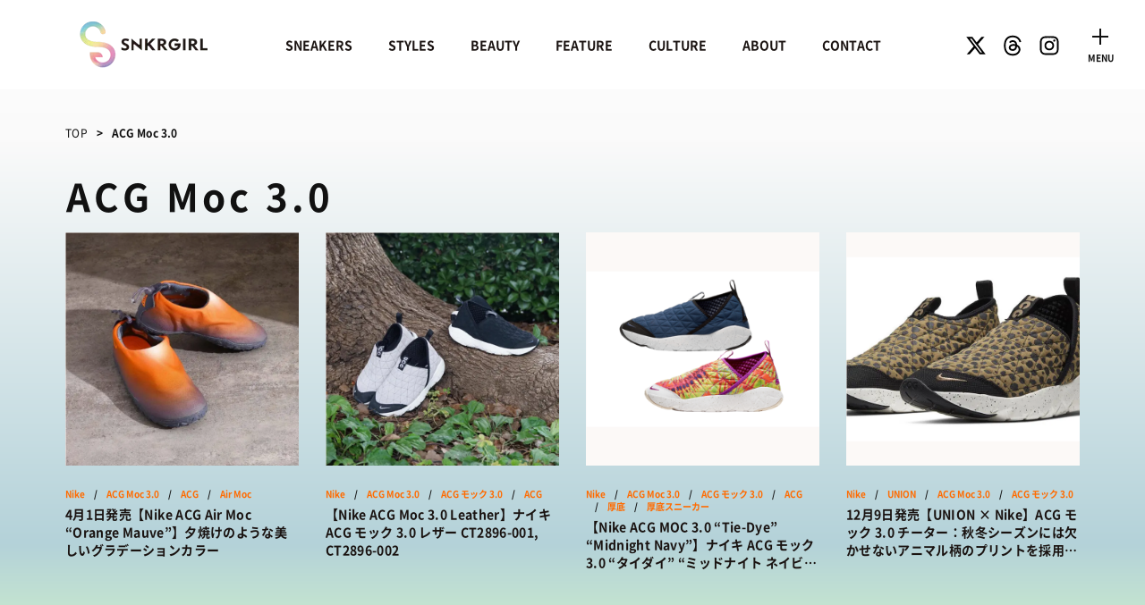

--- FILE ---
content_type: text/html; charset=UTF-8
request_url: https://sneaker-girl.com/tag/acg-moc-3-0/
body_size: 19936
content:
<!DOCTYPE html>
<html lang="ja">
<head>
<meta charset="UTF-8">
<meta name="google" content="translate">
<meta name="viewport" content="width=device-width, initial-scale=1, viewport-fit=cover">
<meta name="format-detection" content="telephone=no">


	<!-- This site is optimized with the Yoast SEO plugin v16.0.2 - https://yoast.com/wordpress/plugins/seo/ -->
	<title>ACG Moc 3.0 【SNKRGIRL｜スニーカーガール 】</title>
	<meta name="robots" content="index, follow, max-snippet:-1, max-image-preview:large, max-video-preview:-1" />
	<link rel="canonical" href="https://sneaker-girl.com/tag/acg-moc-3-0/" />
	<meta property="og:locale" content="ja_JP" />
	<meta property="og:type" content="article" />
	<meta property="og:title" content="ACG Moc 3.0 【SNKRGIRL｜スニーカーガール 】" />
	<meta property="og:url" content="https://sneaker-girl.com/tag/acg-moc-3-0/" />
	<meta property="og:site_name" content="SNKRGIRL｜スニーカーガール" />
	<meta name="twitter:card" content="summary_large_image" />
	<meta name="twitter:site" content="@sneaker_girl_jp" />
	<script type="application/ld+json" class="yoast-schema-graph">{"@context":"https://schema.org","@graph":[{"@type":["Person","Organization"],"@id":"https://sneaker-girl.com/#/schema/person/9defffbf33158b7d7ae53d3037738a0b","name":"SNKRGIRL\u7de8\u96c6\u90e8","image":{"@type":"ImageObject","@id":"https://sneaker-girl.com/#personlogo","inLanguage":"ja","url":"https://sneaker-girl.com/wp-content/uploads/2019/08/Sneakers-and-Nails-by-Sneaker-Girl.com_.jpg","width":2160,"height":2460,"caption":"SNKRGIRL\u7de8\u96c6\u90e8"},"logo":{"@id":"https://sneaker-girl.com/#personlogo"},"description":"\u795e\u6238\u30fb\u6771\u4eac\u30fb\u30cb\u30e5\u30fc\u30e8\u30fc\u30af\u306e\u30e1\u30f3\u30d0\u30fc\u3068\u5171\u306b\u30b0\u30ed\u30fc\u30d0\u30eb\u306b\u6d3b\u52d5\u3059\u308b\u7de8\u96c6\u90e8\u30e1\u30c7\u30a3\u30a2\u30c1\u30fc\u30e0\u3002"},{"@type":"WebSite","@id":"https://sneaker-girl.com/#website","url":"https://sneaker-girl.com/","name":"SNKRGIRL\uff5c\u30b9\u30cb\u30fc\u30ab\u30fc\u30ac\u30fc\u30eb","description":"\u65e5\u672c\u521d\u3067\u552f\u4e00\uff01\u5973\u6027\u306b\u3088\u308b\u5973\u6027\u306e\u305f\u3081\u306e\u30b9\u30cb\u30fc\u30ab\u30fc\u5c02\u9580\u30d5\u30a1\u30c3\u30b7\u30e7\u30f3\u30e1\u30c7\u30a3\u30a2","publisher":{"@id":"https://sneaker-girl.com/#/schema/person/9defffbf33158b7d7ae53d3037738a0b"},"potentialAction":[{"@type":"SearchAction","target":"https://sneaker-girl.com/?s={search_term_string}","query-input":"required name=search_term_string"}],"inLanguage":"ja"},{"@type":"CollectionPage","@id":"https://sneaker-girl.com/tag/acg-moc-3-0/#webpage","url":"https://sneaker-girl.com/tag/acg-moc-3-0/","name":"ACG Moc 3.0 \u3010SNKRGIRL\uff5c\u30b9\u30cb\u30fc\u30ab\u30fc\u30ac\u30fc\u30eb \u3011","isPartOf":{"@id":"https://sneaker-girl.com/#website"},"breadcrumb":{"@id":"https://sneaker-girl.com/tag/acg-moc-3-0/#breadcrumb"},"inLanguage":"ja","potentialAction":[{"@type":"ReadAction","target":["https://sneaker-girl.com/tag/acg-moc-3-0/"]}]},{"@type":"BreadcrumbList","@id":"https://sneaker-girl.com/tag/acg-moc-3-0/#breadcrumb","itemListElement":[{"@type":"ListItem","position":1,"item":{"@type":"WebPage","@id":"https://sneaker-girl.com/","url":"https://sneaker-girl.com/","name":"\u30db\u30fc\u30e0"}},{"@type":"ListItem","position":2,"item":{"@type":"WebPage","@id":"https://sneaker-girl.com/tag/acg-moc-3-0/","url":"https://sneaker-girl.com/tag/acg-moc-3-0/","name":"ACG Moc 3.0"}}]}]}</script>
	<!-- / Yoast SEO plugin. -->


<link rel='dns-prefetch' href='//www.google.com' />
<link rel='dns-prefetch' href='//s.w.org' />
<link rel="alternate" type="application/rss+xml" title="SNKRGIRL｜スニーカーガール &raquo; フィード" href="https://sneaker-girl.com/feed/" />
<link rel="alternate" type="application/rss+xml" title="SNKRGIRL｜スニーカーガール &raquo; コメントフィード" href="https://sneaker-girl.com/comments/feed/" />
<link rel="alternate" type="application/rss+xml" title="SNKRGIRL｜スニーカーガール &raquo; ACG Moc 3.0 タグのフィード" href="https://sneaker-girl.com/tag/acg-moc-3-0/feed/" />
		<script type="text/javascript">
			window._wpemojiSettings = {"baseUrl":"https:\/\/s.w.org\/images\/core\/emoji\/13.0.1\/72x72\/","ext":".png","svgUrl":"https:\/\/s.w.org\/images\/core\/emoji\/13.0.1\/svg\/","svgExt":".svg","source":{"concatemoji":"https:\/\/sneaker-girl.com\/wp-includes\/js\/wp-emoji-release.min.js?ver=5.6.16"}};
			!function(e,a,t){var n,r,o,i=a.createElement("canvas"),p=i.getContext&&i.getContext("2d");function s(e,t){var a=String.fromCharCode;p.clearRect(0,0,i.width,i.height),p.fillText(a.apply(this,e),0,0);e=i.toDataURL();return p.clearRect(0,0,i.width,i.height),p.fillText(a.apply(this,t),0,0),e===i.toDataURL()}function c(e){var t=a.createElement("script");t.src=e,t.defer=t.type="text/javascript",a.getElementsByTagName("head")[0].appendChild(t)}for(o=Array("flag","emoji"),t.supports={everything:!0,everythingExceptFlag:!0},r=0;r<o.length;r++)t.supports[o[r]]=function(e){if(!p||!p.fillText)return!1;switch(p.textBaseline="top",p.font="600 32px Arial",e){case"flag":return s([127987,65039,8205,9895,65039],[127987,65039,8203,9895,65039])?!1:!s([55356,56826,55356,56819],[55356,56826,8203,55356,56819])&&!s([55356,57332,56128,56423,56128,56418,56128,56421,56128,56430,56128,56423,56128,56447],[55356,57332,8203,56128,56423,8203,56128,56418,8203,56128,56421,8203,56128,56430,8203,56128,56423,8203,56128,56447]);case"emoji":return!s([55357,56424,8205,55356,57212],[55357,56424,8203,55356,57212])}return!1}(o[r]),t.supports.everything=t.supports.everything&&t.supports[o[r]],"flag"!==o[r]&&(t.supports.everythingExceptFlag=t.supports.everythingExceptFlag&&t.supports[o[r]]);t.supports.everythingExceptFlag=t.supports.everythingExceptFlag&&!t.supports.flag,t.DOMReady=!1,t.readyCallback=function(){t.DOMReady=!0},t.supports.everything||(n=function(){t.readyCallback()},a.addEventListener?(a.addEventListener("DOMContentLoaded",n,!1),e.addEventListener("load",n,!1)):(e.attachEvent("onload",n),a.attachEvent("onreadystatechange",function(){"complete"===a.readyState&&t.readyCallback()})),(n=t.source||{}).concatemoji?c(n.concatemoji):n.wpemoji&&n.twemoji&&(c(n.twemoji),c(n.wpemoji)))}(window,document,window._wpemojiSettings);
		</script>
		<style type="text/css">
img.wp-smiley,
img.emoji {
	display: inline !important;
	border: none !important;
	box-shadow: none !important;
	height: 1em !important;
	width: 1em !important;
	margin: 0 .07em !important;
	vertical-align: -0.1em !important;
	background: none !important;
	padding: 0 !important;
}
</style>
	<link rel='stylesheet' id='sbi_styles-css'  href='https://sneaker-girl.com/wp-content/plugins/instagram-feed/css/sbi-styles.min.css?ver=6.4.3' type='text/css' media='all' />
<link rel='stylesheet' id='bootstrap-css-css'  href='https://sneaker-girl.com/wp-content/themes/classic-ecommerce/css/bootstrap.css?ver=5.6.16' type='text/css' media='all' />
<link rel='stylesheet' id='classic-ecommerce-style-css'  href='https://sneaker-girl.com/wp-content/themes/classic-ecommerce-child/style.css?20250618100406' type='text/css' media='all' />
<link rel='stylesheet' id='photoswipecss-css'  href='https://sneaker-girl.com/wp-content/themes/classic-ecommerce-child/js/photoswipe/photoswipe.css' type='text/css' media='all' />
<link rel='stylesheet' id='classic-ecommerce-responsive-css'  href='https://sneaker-girl.com/wp-content/themes/classic-ecommerce/css/responsive.css?ver=5.6.16' type='text/css' media='all' />
<link rel='stylesheet' id='classic-ecommerce-default-css'  href='https://sneaker-girl.com/wp-content/themes/classic-ecommerce/css/default.css?ver=5.6.16' type='text/css' media='all' />
<link rel='stylesheet' id='classic-ecommerce_ie-css'  href='https://sneaker-girl.com/wp-content/themes/classic-ecommerce/css/ie.css?ver=20161202' type='text/css' media='all' />
<link rel='stylesheet' id='wp-members-css'  href='https://sneaker-girl.com/wp-content/plugins/wp-members/assets/css/forms/generic-no-float.min.css?ver=3.5.2' type='text/css' media='all' />
<script type='text/javascript' src='https://sneaker-girl.com/wp-includes/js/jquery/jquery.min.js?ver=3.5.1' id='jquery-core-js'></script>
<script type='text/javascript' src='https://sneaker-girl.com/wp-includes/js/jquery/jquery-migrate.min.js?ver=3.3.2' id='jquery-migrate-js'></script>
<script type='text/javascript' src='https://sneaker-girl.com/wp-content/themes/classic-ecommerce-child/js/lazy-load-twitter.js?ver=1' id='lazy-load-twitter-js'></script>
<script type='text/javascript' src='https://sneaker-girl.com/wp-content/themes/classic-ecommerce/js/bootstrap.js?ver=5.6.16' id='bootstrap-js-js'></script>
<script type='text/javascript' src='https://sneaker-girl.com/wp-content/themes/classic-ecommerce/js/theme.js?ver=5.6.16' id='classic-ecommerce-theme-js'></script>
<script type='text/javascript' src='https://sneaker-girl.com/wp-content/themes/classic-ecommerce/js/jquery.superfish.js?ver=5.6.16' id='jquery.superfish-js'></script>
<link rel="https://api.w.org/" href="https://sneaker-girl.com/wp-json/" /><link rel="alternate" type="application/json" href="https://sneaker-girl.com/wp-json/wp/v2/tags/646980670" /><link rel="EditURI" type="application/rsd+xml" title="RSD" href="https://sneaker-girl.com/xmlrpc.php?rsd" />
<link rel="wlwmanifest" type="application/wlwmanifest+xml" href="https://sneaker-girl.com/wp-includes/wlwmanifest.xml" /> 
<meta name="generator" content="WordPress 5.6.16" />
	<style type="text/css">
		
	</style>
	<link rel="icon" href="https://sneaker-girl.com/wp-content/uploads/2021/01/cropped-cropped-SNKRGIRL_LOGO001-1-1-32x32.png" sizes="32x32" />
<link rel="icon" href="https://sneaker-girl.com/wp-content/uploads/2021/01/cropped-cropped-SNKRGIRL_LOGO001-1-1-192x192.png" sizes="192x192" />
<link rel="apple-touch-icon" href="https://sneaker-girl.com/wp-content/uploads/2021/01/cropped-cropped-SNKRGIRL_LOGO001-1-1-180x180.png" />
<meta name="msapplication-TileImage" content="https://sneaker-girl.com/wp-content/uploads/2021/01/cropped-cropped-SNKRGIRL_LOGO001-1-1-270x270.png" />
<!-- Google Tag Manager -->
<script>(function(w,d,s,l,i){w[l]=w[l]||[];w[l].push({'gtm.start':
new Date().getTime(),event:'gtm.js'});var f=d.getElementsByTagName(s)[0],
j=d.createElement(s),dl=l!='dataLayer'?'&l='+l:'';j.async=true;j.src=
'https://www.googletagmanager.com/gtm.js?id='+i+dl;f.parentNode.insertBefore(j,f);
})(window,document,'script','dataLayer','GTM-W7M72KF');</script>
<!-- End Google Tag Manager -->
</head>
<body class="archive tag tag-acg-moc-3-0 tag-646980670 wp-custom-logo group-blog" data-page="tag">
<!-- Google Tag Manager (noscript) -->
<noscript><iframe src="https://www.googletagmanager.com/ns.html?id=GTM-W7M72KF" height="0" width="0" style="display:none;visibility:hidden"></iframe></noscript>
<!-- End Google Tag Manager (noscript) -->
<div id="preloader">
<div id="status">&nbsp;</div>
</div>
<a class="screen-reader-text skip-link" href="#content">Skip to content</a>
<div class="header" id="header">
  <div class="sp-nav">
    <div class="header-utile__inner navbar -close">
      <button class="header-utile__navbtn" type="button" data-toggle="collapse" data-target="#navbarNav" aria-controls="navbarNav" aria-expanded="false" aria-label="Toggle navigation">
        <span class="header-utile__navbtn_ver"></span>
        <span class="header-utile__navbtn_hol"></span>
        <span class="header-utile__navbtn_text">CLOSE</span>
      </button>
    </div>
    <nav id="menu-target" class="g-menu__target">
      <div class="g-menu-nav">
        <div class="nav__menu-wrap">
          <div class="nav__menu">
            <div class="nav__menu-info">
              <div class="nav-info">
                <div class="nav-info__search">
                  					<form action="https://sneaker-girl.com/" method="get" class="h-search__form">
						<div class="h-search__form-inner">
							<input type="text" name="s" class="h-search__keyword" placeholder="検索キーワードを入力" value="">
							<button type="submit"><img class="not" src="https://sneaker-girl.com/wp-content/themes/classic-ecommerce-child/images/icon_search.svg" alt="検索"></button>
						</div>
					</form>                </div>
                <div class="nav-info__banner">
                                    <div class="sitemap__label -border-none">トレンドワード</div>
                  <ul class="sneakers-hashtags-container__tags">
                  <li class="sneakers-hashtags-container__tag"><a href="https://sneaker-girl.com/tag/about-size/">サイズ感</a></li><li class="sneakers-hashtags-container__tag"><a href="https://sneaker-girl.com/tag/%e3%83%ad%e3%83%bc%e3%83%95%e3%82%a1%e3%83%bc/">ローファー</a></li><li class="sneakers-hashtags-container__tag"><a href="https://sneaker-girl.com/tag/air-max-phenomena/">Air Max Phenomena</a></li><li class="sneakers-hashtags-container__tag"><a href="https://sneaker-girl.com/tag/collaboration/">コラボ</a></li><li class="sneakers-hashtags-container__tag"><a href="https://sneaker-girl.com/tag/nike/">Nike</a></li><li class="sneakers-hashtags-container__tag"><a href="https://sneaker-girl.com/tag/asics/">ASICS</a></li><li class="sneakers-hashtags-container__tag"><a href="https://sneaker-girl.com/tag/new-balance/">New Balance</a></li><li class="sneakers-hashtags-container__tag"><a href="https://sneaker-girl.com/tag/ganni/">GANNI</a></li><li class="sneakers-hashtags-container__tag"><a href="https://sneaker-girl.com/tag/bodytype-recommendation/">骨格タイプ別</a></li><li class="sneakers-hashtags-container__tag"><a href="https://sneaker-girl.com/tag/skeleton_straight/">骨格ストレート</a></li>                  </ul>
                                    <!--
                  <div class="nav-info__slide" style="display:none;">
                    <div class="nav-info__slide-item">
                      <div class="nav-info__slide-item__inner">
                        <div class="slide-item__image">
                          <div class="square">
                            <span class="square__inner"><img class="square__img not" src="https://sneaker-girl.com/wp-content/themes/classic-ecommerce-child/images/noimage_square.jpg" alt=""></span>
                          </div>
                        </div>
                      </div>
                    </div>
                  </div>
                  -->
                </div>
              </div>
            </div>
            <div class="nav__menu-list">
              <div class="nav-menu js-currentNav">
                <div class="nav-menu__box -sneakers">
                  <div class="sitemap openbox">
                    <div class="sitemap__label openbox__trigger">
                      <div class="sitemap__label-en">SNEAKERS</div>
                    </div>
                    <ul class="sitemap__list openbox__target">
                      <li class="sitemap__list-item">
                        <a href="/sneakers/" class="sitemap__link"><span class="sitemap__link-en">TOP</span>　/　スニーカートップ</a>
                      </li>
                      <li class="sitemap__list-item">
                        <a href="/sneakers/brand/" class="sitemap__link"><span class="sitemap__link-en">BRANDS</span>　/　ブランドから探す</a>
                      </li>
                      <li class="sitemap__list-item">
                        <a href="/sneaker/colors/" class="sitemap__link"><span class="sitemap__link-en">COLORS</span>　/　カラーで探す</a>
                      </li>
                      <li class="sitemap__list-item">
                                                <a href="/sneakers/calendar-months/?cy=2026&cm=01" class="sitemap__link"><span class="sitemap__link-en">CALENDAR</span>　/　発売日カレンダー</a>
                      </li>
                    </ul>
                  </div>
                </div>
                <div class="nav-menu__box -style">
                  <div class="sitemap openbox">
                    <div class="sitemap__label openbox__trigger">
                      <div class="sitemap__label-en">STYLES</div>
                    </div>
                    <ul class="sitemap__list openbox__target">
                      <li class="sitemap__list-item">
                        <a href="/styles/" class="sitemap__link"><span class="sitemap__link-en">TOP</span>　/　スタイルトップ</a>
                      </li>
                      <li class="sitemap__list-item">
                        <a href="/styles/style-idea/" class="sitemap__link"><span class="sitemap__link-en">STYLE IDEA</span>　/　コーデのアイデア</a>
                      </li>
                      <li class="sitemap__list-item">
                        <a href="/styles/style-snap-photos/" class="sitemap__link"><span class="sitemap__link-en">STYLE SNAP</span>　/　ストリートスナップ</a>
                      </li>
                    </ul>
                  </div>
                </div>
                <div class="nav-menu__box -beauty">
                  <div class="sitemap openbox">
                    <div class="sitemap__label openbox__trigger">
                      <div class="sitemap__label-en">BEAUTY</div>
                    </div>
                    <ul class="sitemap__list openbox__target">
                      <li class="sitemap__list-item">
                        <a href="/beauty/" class="sitemap__link"><span class="sitemap__link-en">TOP</span>　/　ビューティートップ</a>
                      </li>
                      <li class="sitemap__list-item">
                        <a href="/beauty/cosmetics/" class="sitemap__link"><span class="sitemap__link-en">COSMETICS</span>　/　コスメアイテム</a>
                      </li>
                      <li class="sitemap__list-item">
                        <a href="/beauty/sneaker_mix/" class="sitemap__link"><span class="sitemap__link-en">SNEAKER MIX</span>　/　スニーカーMIX</a>
                      </li>
                      <li class="sitemap__list-item">
                        <a href="/beauty/korean_cosme/" class="sitemap__link"><span class="sitemap__link-en">KOREAN COSME</span>　/　韓国コスメ</a>
                      </li>
                      <li class="sitemap__list-item">
                        <a href="/beauty/make_up/" class="sitemap__link"><span class="sitemap__link-en">MAKE UP</span>　/　チュートリアル</a>
                      </li>
                    </ul>
                  </div>
                </div>
                <div class="nav-menu__box -feature">
                  <div class="sitemap openbox">
                    <div class="sitemap__label openbox__trigger">
                      <div class="sitemap__label-en">FEATURE</div>
                    </div>    
                    <ul class="sitemap__list openbox__target">
                      <li class="sitemap__list-item">
                        <a href="/feature/" class="sitemap__link"><span class="sitemap__link-en">TOP</span>　/　特集トップ</a>
                      </li>
                      <li class="sitemap__list-item">
                        <a href="/feature/columns/" class="sitemap__link"><span class="sitemap__link-en">COLUMNS</span>　/　コラム</a>
                      </li>
                      <li class="sitemap__list-item">
                        <a href="/feature/fashion-feature/" class="sitemap__link"><span class="sitemap__link-en">FASHION</span>　/　ファション</a>
                      </li>
                      <li class="sitemap__list-item">
                        <a href="/feature/shops/" class="sitemap__link"><span class="sitemap__link-en">SHOPS</span>　/　ショップ情報</a>
                      </li>
                      <li class="sitemap__list-item">
                        <a href="/feature/how_to/" class="sitemap__link"><span class="sitemap__link-en">HOW TO</span>　/　あれこれハウツー</a>
                      </li>
                    </ul>
                  </div>
                </div>
                <div class="nav-menu__box -culture">
                  <div class="sitemap openbox">
                    <div class="sitemap__label openbox__trigger">
                      <div class="sitemap__label-en">CULTURE</div>
                    </div>
                    <ul class="sitemap__list openbox__target">
                      <li class="sitemap__list-item">
                        <a href="/culture/" class="sitemap__link"><span class="sitemap__link-en">TOP</span>　/　カルチャートップ</a>
                      </li>
                      <li class="sitemap__list-item">
                        <a href="/culture/music/" class="sitemap__link"><span class="sitemap__link-en">MUSIC</span>　/　音楽</a>
                      </li>
                      <li class="sitemap__list-item">
                        <a href="/culture/movie/" class="sitemap__link"><span class="sitemap__link-en">MOVIE</span>　/　映画・ドラマ</a>
                      </li>
                      <li class="sitemap__list-item">
                        <a href="/culture/art/" class="sitemap__link"><span class="sitemap__link-en">ART</span>　/　アート</a>
                      </li>
                      <li class="sitemap__list-item">
                        <a href="/culture/food/" class="sitemap__link"><span class="sitemap__link-en">FOOD</span>　/　食文化</a>
                      </li>
                      <li class="sitemap__list-item">
                        <a href="/culture/books/" class="sitemap__link"><span class="sitemap__link-en">BOOKS</span>　/　ブック</a>
                      </li>
                      <li class="sitemap__list-item">
                        <a href="/culture/health/" class="sitemap__link"><span class="sitemap__link-en">HEALTH</span>　/　ヘルス・ボディ</a>
                      </li>
                      <li class="sitemap__list-item">
                        <a href="/culture/history/" class="sitemap__link"><span class="sitemap__link-en">HISTORY</span>　/　歴史</a>
                      </li>
                    </ul>
                  </div>
                </div>
                <div class="nav-menu__box -beauty">
                  <div class="sitemap openbox">
                    <div class="sitemap__label openbox__trigger">
                      <div class="sitemap__label-en">ABOUT</div>
                    </div>
                    <ul class="sitemap__list openbox__target">
                      <li class="sitemap__list-item">
                        <a href="/about-sneaker-girl/" class="sitemap__link">SNKRGIRLとは</a>
                      </li>
                      <li class="sitemap__list-item">
                        <a href="/company/" class="sitemap__link">運営会社</a>
                      </li>
                      <li class="sitemap__list-item">
                        <a href="/privacy-policy/" class="sitemap__link">プライバシーポリシー</a>
                      </li>
                      <!--
                      <li class="sitemap__list-item">
                        <a href="/about-sneaker-girl/press-release/" class="sitemap__link">プレスリリース</a>
                      </li>
                      -->
                      <li class="sitemap__list-item">
                        <a href="/contact/" class="sitemap__link">お問い合わせ</a>
                      </li>
                    </ul>
                  </div>
                </div>
              </div>
            </div>
            <div class="nav__menu-footer">
              <div class="nav__menu-footer-utile">
                <ul class="row nav__menu-footer-utile__list">
                  <li class="nav__menu-footer-utile__list-item">
                    <a class="nav__menu-footer-utile__link" href="https://x.com/sneaker_girl_jp" target="_blank" rel="nofollow">
                      <i><img src="https://sneaker-girl.com/wp-content/themes/classic-ecommerce-child/images/icon-sns-x.svg" alt="スニーカーガール x"></i>
                    </a>
                  </li>
                  <li class="nav__menu-footer-utile__list-item">
                    <a class="nav__menu-footer-utile__link" href="https://www.threads.net/@snkrgirl.jp" target="_blank" rel="nofollow">
                      <i><img src="https://sneaker-girl.com/wp-content/themes/classic-ecommerce-child/images/icon-sns-threads.svg" alt="スニーカーガール threads"></i>
                    </a>
                  </li>
                  <li class="nav__menu-footer-utile__list-item">
                    <a class="nav__menu-footer-utile__link" href="https://www.instagram.com/snkrgirl.jp/" target="_blank" rel="nofollow">
                      <i><img src="https://sneaker-girl.com/wp-content/themes/classic-ecommerce-child/images/icon-sns-instagram.svg" alt="スニーカーガール instagram"></i>
                    </a>
                  </li>
                </ul>
              </div>
              <p class="nav__menu-footer-copy-info">&copy 2026 Sneaker-Girl.com is brought to you <br>by YBS co., ltd & YBS USA LLC.</p>
            </div>
          </div>
        </div>
      </div>
    </nav>
  </div>

  <div class="header-inner">
    <div class="header-wrapper">
      <div class="d-flex justify-content-between align-items-center">
        <div class="header-logo">
          <a href="https://sneaker-girl.com">
            <img src="https://sneaker-girl.com/wp-content/themes/classic-ecommerce-child/images/logo.png" alt="スニーカーガール" width="144" height="52">
          </a>
        </div>
                <div class="header-nav">
          <div class="header-nav__inner d-none d-md-flex justify-content-center" id="navbarNav">
          <div class="main-menu clearfix"><ul id="menu-main" class="clearfix menu-items"><li id="menu-item-89615" class="menu-item menu-item-type-post_type menu-item-object-page menu-item-89615"><a href="https://sneaker-girl.com/sneakers/">SNEAKERS</a></li>
<li id="menu-item-89931" class="menu-item menu-item-type-taxonomy menu-item-object-category menu-item-89931"><a href="https://sneaker-girl.com/styles/">STYLES</a></li>
<li id="menu-item-89901" class="menu-item menu-item-type-taxonomy menu-item-object-category menu-item-89901"><a href="https://sneaker-girl.com/beauty/">BEAUTY</a></li>
<li id="menu-item-89898" class="menu-item menu-item-type-taxonomy menu-item-object-category menu-item-89898"><a href="https://sneaker-girl.com/feature/">FEATURE</a></li>
<li id="menu-item-89928" class="menu-item menu-item-type-taxonomy menu-item-object-category menu-item-89928"><a href="https://sneaker-girl.com/culture/">CULTURE</a></li>
<li id="menu-item-89650" class="menu-item menu-item-type-post_type menu-item-object-page menu-item-89650"><a href="https://sneaker-girl.com/about-sneaker-girl/">ABOUT</a></li>
<li id="menu-item-89651" class="menu-item menu-item-type-post_type menu-item-object-page menu-item-89651"><a href="https://sneaker-girl.com/contact/">CONTACT</a></li>
</ul></div>          </div>
        </div>
                <div class="header-utile">
          <div class="header-icons-wrapper">
            <div class="header-icons">
              <div class="header-icons_sns">
                <a href="https://x.com/sneaker_girl_jp" target="_blank" rel="nofollow">
                  <i><img src="https://sneaker-girl.com/wp-content/themes/classic-ecommerce-child/images/icon-sns-x.svg" alt="スニーカーガール x"></i>
                </a>
                <a href="https://www.threads.net/@snkrgirl.jp" target="_blank" rel="nofollow">
                  <i><img src="https://sneaker-girl.com/wp-content/themes/classic-ecommerce-child/images/icon-sns-threads.svg" alt="スニーカーガール threads"></i>
                </a>
                <a href="https://www.instagram.com/snkrgirl.jp/" target="_blank" rel="nofollow">
                  <i><img src="https://sneaker-girl.com/wp-content/themes/classic-ecommerce-child/images/icon-sns-instagram.svg" alt="スニーカーガール instagram"></i>
                </a>
              </div>
            </div>
          </div>
        </div>
      </div>
            <div class="header-utile__inner navbar -open">
        <button class="header-utile__navbtn" type="button" data-toggle="collapse" data-target="#navbarNav" aria-controls="navbarNav" aria-expanded="false" aria-label="Toggle navigation">
          <span class="header-utile__navbtn_ver"></span>
          <span class="header-utile__navbtn_hol"></span>
          <span class="header-utile__navbtn_text">MENU</span>
        </button>
      </div>
          </div>
  </div>
</div>
<div id="pageholder" >
<div class="container">

      <div class="contents__block content-width bread_wrap">
			<div class="contents__bread">
				<ol class="bread">
					<li class="bread__item"><a href="https://sneaker-girl.com/" class="bread__link">TOP</a></li>
					<li class="bread__item">ACG Moc 3.0</li>
				</ol>
			</div>
  </div>
  <div class="contents__block content-width beauty-cosmetics__wrap">
    <div class="beauty-cosmetics">
      <div class="js-beauty-cosmetics-target swiper-container">
        <div class="beauty-cosmetics__entries-wrap">
          <div class="beauty-cosmetics__entries" data-entries-cat="ALL">
            <div class="beauty-cosmetics__entries-title content-title">
              <div class="row">
                <div class="col-md-7 p-md-0 pl-md-3">
                  <h2 class="cat-header">ACG Moc 3.0</h2>
                </div>
              </div>
            </div>
            <div class="beauty-cosmetics__entries-block">
                                          <div class="beauty-cosmetics__entries-items row">
                                <div class="beauty-cosmetics__entries-item col-md-3 col-6">
                  <div class="gallery-entry__image">
                    <div class="square">
                      <a href="https://sneaker-girl.com/nike-acg-air-moc-orange-mauve-fv4574-500/" class="square__inner">
                      <img width="640" height="640" src="https://sneaker-girl.com/wp-content/uploads/2024/02/nike-acg-air-moc-orange-mauve-FV4574-500-0327-640x640.jpg" class="square__img not wp-post-image" alt="ナイキ ACG エアモック オレンジモーヴ nike-acg-air-moc-orange-mauve-FV4574-500-0327" loading="lazy" srcset="https://sneaker-girl.com/wp-content/uploads/2024/02/nike-acg-air-moc-orange-mauve-FV4574-500-0327-640x640.jpg 640w, https://sneaker-girl.com/wp-content/uploads/2024/02/nike-acg-air-moc-orange-mauve-FV4574-500-0327-300x300.jpg 300w, https://sneaker-girl.com/wp-content/uploads/2024/02/nike-acg-air-moc-orange-mauve-FV4574-500-0327-164x164.jpg 164w, https://sneaker-girl.com/wp-content/uploads/2024/02/nike-acg-air-moc-orange-mauve-FV4574-500-0327-768x768.jpg 768w, https://sneaker-girl.com/wp-content/uploads/2024/02/nike-acg-air-moc-orange-mauve-FV4574-500-0327.jpg 800w" sizes="(max-width: 640px) 100vw, 640px" />                      </a>
                    </div>
                  </div>
                  <div class="gallery-entry__body">
                                        <div class="gallery-entry__tags tags"><a href="https://sneaker-girl.com/tag/nike/">Nike</a>　/　<a href="https://sneaker-girl.com/tag/acg-moc-3-0/">ACG Moc 3.0</a>　/　<a href="https://sneaker-girl.com/tag/acg/">ACG</a>　/　<a href="https://sneaker-girl.com/tag/air-moc/">Air Moc</a></div>
                                        <h3 class="gallery-entry__title">
                      <a class="post-title-link" href="https://sneaker-girl.com/nike-acg-air-moc-orange-mauve-fv4574-500/">4月1日発売【Nike ACG Air Moc “Orange Mauve”】夕焼けのような美しいグラデーションカラー</a>
                    </h3>
                  </div>
                </div>
                                <div class="beauty-cosmetics__entries-item col-md-3 col-6">
                  <div class="gallery-entry__image">
                    <div class="square">
                      <a href="https://sneaker-girl.com/nike-acg-3-0-moc-leather-ct2896-001-ct2896-002/" class="square__inner">
                      <img width="640" height="640" src="https://sneaker-girl.com/wp-content/uploads/2020/08/NIKE-ACG-MOC-3.0-LEATHER-04-640x640.jpg" class="square__img not wp-post-image" alt="Nike ACG Moc 3.0 Leather (ナイキ ACG モック 3.0 レザー) CT2896-001, CT2896-002" loading="lazy" srcset="https://sneaker-girl.com/wp-content/uploads/2020/08/NIKE-ACG-MOC-3.0-LEATHER-04-640x640.jpg 640w, https://sneaker-girl.com/wp-content/uploads/2020/08/NIKE-ACG-MOC-3.0-LEATHER-04-300x300.jpg 300w, https://sneaker-girl.com/wp-content/uploads/2020/08/NIKE-ACG-MOC-3.0-LEATHER-04-1024x1024.jpg 1024w, https://sneaker-girl.com/wp-content/uploads/2020/08/NIKE-ACG-MOC-3.0-LEATHER-04-150x150.jpg 150w, https://sneaker-girl.com/wp-content/uploads/2020/08/NIKE-ACG-MOC-3.0-LEATHER-04-768x767.jpg 768w, https://sneaker-girl.com/wp-content/uploads/2020/08/NIKE-ACG-MOC-3.0-LEATHER-04-105x105.jpg 105w, https://sneaker-girl.com/wp-content/uploads/2020/08/NIKE-ACG-MOC-3.0-LEATHER-04-350x350.jpg 350w, https://sneaker-girl.com/wp-content/uploads/2020/08/NIKE-ACG-MOC-3.0-LEATHER-04.jpg 1440w" sizes="(max-width: 640px) 100vw, 640px" />                      </a>
                    </div>
                  </div>
                  <div class="gallery-entry__body">
                                        <div class="gallery-entry__tags tags"><a href="https://sneaker-girl.com/tag/nike/">Nike</a>　/　<a href="https://sneaker-girl.com/tag/acg-moc-3-0/">ACG Moc 3.0</a>　/　<a href="https://sneaker-girl.com/tag/acg-%e3%83%a2%e3%83%83%e3%82%af-3-0/">ACG モック 3.0</a>　/　<a href="https://sneaker-girl.com/tag/acg/">ACG</a></div>
                                        <h3 class="gallery-entry__title">
                      <a class="post-title-link" href="https://sneaker-girl.com/nike-acg-3-0-moc-leather-ct2896-001-ct2896-002/">【Nike ACG Moc 3.0 Leather】ナイキ ACG モック 3.0 レザー CT2896-001, CT2896-002</a>
                    </h3>
                  </div>
                </div>
                                <div class="beauty-cosmetics__entries-item col-md-3 col-6">
                  <div class="gallery-entry__image">
                    <div class="square">
                      <a href="https://sneaker-girl.com/nike-acg-moc-3-0-tie-dye-midnight-navy/" class="square__inner">
                      <img width="640" height="428" src="https://sneaker-girl.com/wp-content/uploads/2020/05/Nike-ACG-MOC-3.0-Tie-Dye-Midnight-Navy-01-640x428.png" class="square__img not wp-post-image" alt="Nike ACG MOC 3.0 “Tie-Dye” “Midnight Navy” (ナイキ ACG モック 3.0 “タイダイ” “ミッドナイト ネイビー”) CW2463-300, CT3302-400" loading="lazy" />                      </a>
                    </div>
                  </div>
                  <div class="gallery-entry__body">
                                        <div class="gallery-entry__tags tags"><a href="https://sneaker-girl.com/tag/nike/">Nike</a>　/　<a href="https://sneaker-girl.com/tag/acg-moc-3-0/">ACG Moc 3.0</a>　/　<a href="https://sneaker-girl.com/tag/acg-%e3%83%a2%e3%83%83%e3%82%af-3-0/">ACG モック 3.0</a>　/　<a href="https://sneaker-girl.com/tag/acg/">ACG</a>　/　<a href="https://sneaker-girl.com/tag/platform-fatsole-shoes/">厚底</a>　/　<a href="https://sneaker-girl.com/tag/platform-sneakers/">厚底スニーカー</a></div>
                                        <h3 class="gallery-entry__title">
                      <a class="post-title-link" href="https://sneaker-girl.com/nike-acg-moc-3-0-tie-dye-midnight-navy/">【Nike ACG MOC 3.0 “Tie-Dye” “Midnight Navy”】ナイキ ACG モック 3.0 “タイダイ” “ミッドナイト ネイビー” CW2463-300, CT3302-400</a>
                    </h3>
                  </div>
                </div>
                                <div class="beauty-cosmetics__entries-item col-md-3 col-6">
                  <div class="gallery-entry__image">
                    <div class="square">
                      <a href="https://sneaker-girl.com/union-x-nike-acg-moc-3-0-exclusive-cheetah/" class="square__inner">
                      <img width="640" height="506" src="https://sneaker-girl.com/wp-content/uploads/2019/12/Union-Nike-ACG-Moc-3.0-Cheetah-01-640x506.jpg" class="square__img not wp-post-image" alt="UNION × Nike ACG Moc 3.0 Exclusive “Cheetah” (ユニオン × ナイキ ACG モック 3.0 エクスクルーシブ “チーター”)" loading="lazy" />                      </a>
                    </div>
                  </div>
                  <div class="gallery-entry__body">
                                        <div class="gallery-entry__tags tags"><a href="https://sneaker-girl.com/tag/nike/">Nike</a>　/　<a href="https://sneaker-girl.com/tag/union/">UNION</a>　/　<a href="https://sneaker-girl.com/tag/acg-moc-3-0/">ACG Moc 3.0</a>　/　<a href="https://sneaker-girl.com/tag/acg-%e3%83%a2%e3%83%83%e3%82%af-3-0/">ACG モック 3.0</a></div>
                                        <h3 class="gallery-entry__title">
                      <a class="post-title-link" href="https://sneaker-girl.com/union-x-nike-acg-moc-3-0-exclusive-cheetah/">12月9日発売【UNION × Nike】ACG モック 3.0 チーター：秋冬シーズンには欠かせないアニマル柄のプリントを採用した注目のモデル</a>
                    </h3>
                  </div>
                </div>
                              </div>
              <div class="pagenavi">
                            </div>
                          </div>
          </div>
       </div>
      </div>
    </div>
  </div>

    
  </div>
</div>
<div id="footer">
  <div class="footer-post insta-block">
    <div class="insta-block-title">
      <div class="insta-block-title__inner"><i class="fab fa-instagram insta-block__icon"></i>@snkrgirl.jp</div>
    </div>      
    
<div id="sb_instagram"  class="sbi sbi_mob_col_1 sbi_tab_col_2 sbi_col_9 sbi_width_resp" style="width: 100%;" data-feedid="sbi_sneaker_girl_japan#9"  data-res="auto" data-cols="9" data-colsmobile="1" data-colstablet="2" data-num="9" data-nummobile="" data-item-padding="" data-shortcode-atts="{&quot;user&quot;:&quot;17841403558789712&quot;}"  data-postid="225331" data-locatornonce="e8eb0bc0a6" data-sbi-flags="favorLocal">
	
    <div id="sbi_images" >
		<div class="sbi_item sbi_type_video sbi_new sbi_transition" id="sbi_17870152122531980" data-date="1768476246">
    <div class="sbi_photo_wrap">
        <a class="sbi_photo" href="https://www.instagram.com/reel/DTh2q-iEZ3e/" target="_blank" rel="noopener nofollow" data-full-res="https://scontent-itm1-1.cdninstagram.com/v/t51.71878-15/616569551_1403160847835683_7657258055908415186_n.jpg?stp=dst-jpg_e35_tt6&#038;_nc_cat=100&#038;ccb=7-5&#038;_nc_sid=18de74&#038;efg=eyJlZmdfdGFnIjoiQ0xJUFMuYmVzdF9pbWFnZV91cmxnZW4uQzMifQ%3D%3D&#038;_nc_ohc=xFJkkmeDANgQ7kNvwFHHtMr&#038;_nc_oc=AdnUO-HVah20Lno0AmoYeBDBdZiX3Q5BKIW9WGdaAiNXhMRbNgvn3sgwZGJexSf2Lds&#038;_nc_zt=23&#038;_nc_ht=scontent-itm1-1.cdninstagram.com&#038;edm=AM6HXa8EAAAA&#038;_nc_gid=rPXBcmApnQKdEVVyPoUlyg&#038;oh=00_Afpgq0k1m4TdFxcDsX-L5ft8i7ja1tYMyKixEhMHV2Lqcw&#038;oe=6970CF44" data-img-src-set="{&quot;d&quot;:&quot;https:\/\/scontent-itm1-1.cdninstagram.com\/v\/t51.71878-15\/616569551_1403160847835683_7657258055908415186_n.jpg?stp=dst-jpg_e35_tt6&amp;_nc_cat=100&amp;ccb=7-5&amp;_nc_sid=18de74&amp;efg=eyJlZmdfdGFnIjoiQ0xJUFMuYmVzdF9pbWFnZV91cmxnZW4uQzMifQ%3D%3D&amp;_nc_ohc=xFJkkmeDANgQ7kNvwFHHtMr&amp;_nc_oc=AdnUO-HVah20Lno0AmoYeBDBdZiX3Q5BKIW9WGdaAiNXhMRbNgvn3sgwZGJexSf2Lds&amp;_nc_zt=23&amp;_nc_ht=scontent-itm1-1.cdninstagram.com&amp;edm=AM6HXa8EAAAA&amp;_nc_gid=rPXBcmApnQKdEVVyPoUlyg&amp;oh=00_Afpgq0k1m4TdFxcDsX-L5ft8i7ja1tYMyKixEhMHV2Lqcw&amp;oe=6970CF44&quot;,&quot;150&quot;:&quot;https:\/\/scontent-itm1-1.cdninstagram.com\/v\/t51.71878-15\/616569551_1403160847835683_7657258055908415186_n.jpg?stp=dst-jpg_e35_tt6&amp;_nc_cat=100&amp;ccb=7-5&amp;_nc_sid=18de74&amp;efg=eyJlZmdfdGFnIjoiQ0xJUFMuYmVzdF9pbWFnZV91cmxnZW4uQzMifQ%3D%3D&amp;_nc_ohc=xFJkkmeDANgQ7kNvwFHHtMr&amp;_nc_oc=AdnUO-HVah20Lno0AmoYeBDBdZiX3Q5BKIW9WGdaAiNXhMRbNgvn3sgwZGJexSf2Lds&amp;_nc_zt=23&amp;_nc_ht=scontent-itm1-1.cdninstagram.com&amp;edm=AM6HXa8EAAAA&amp;_nc_gid=rPXBcmApnQKdEVVyPoUlyg&amp;oh=00_Afpgq0k1m4TdFxcDsX-L5ft8i7ja1tYMyKixEhMHV2Lqcw&amp;oe=6970CF44&quot;,&quot;320&quot;:&quot;https:\/\/scontent-itm1-1.cdninstagram.com\/v\/t51.71878-15\/616569551_1403160847835683_7657258055908415186_n.jpg?stp=dst-jpg_e35_tt6&amp;_nc_cat=100&amp;ccb=7-5&amp;_nc_sid=18de74&amp;efg=eyJlZmdfdGFnIjoiQ0xJUFMuYmVzdF9pbWFnZV91cmxnZW4uQzMifQ%3D%3D&amp;_nc_ohc=xFJkkmeDANgQ7kNvwFHHtMr&amp;_nc_oc=AdnUO-HVah20Lno0AmoYeBDBdZiX3Q5BKIW9WGdaAiNXhMRbNgvn3sgwZGJexSf2Lds&amp;_nc_zt=23&amp;_nc_ht=scontent-itm1-1.cdninstagram.com&amp;edm=AM6HXa8EAAAA&amp;_nc_gid=rPXBcmApnQKdEVVyPoUlyg&amp;oh=00_Afpgq0k1m4TdFxcDsX-L5ft8i7ja1tYMyKixEhMHV2Lqcw&amp;oe=6970CF44&quot;,&quot;640&quot;:&quot;https:\/\/scontent-itm1-1.cdninstagram.com\/v\/t51.71878-15\/616569551_1403160847835683_7657258055908415186_n.jpg?stp=dst-jpg_e35_tt6&amp;_nc_cat=100&amp;ccb=7-5&amp;_nc_sid=18de74&amp;efg=eyJlZmdfdGFnIjoiQ0xJUFMuYmVzdF9pbWFnZV91cmxnZW4uQzMifQ%3D%3D&amp;_nc_ohc=xFJkkmeDANgQ7kNvwFHHtMr&amp;_nc_oc=AdnUO-HVah20Lno0AmoYeBDBdZiX3Q5BKIW9WGdaAiNXhMRbNgvn3sgwZGJexSf2Lds&amp;_nc_zt=23&amp;_nc_ht=scontent-itm1-1.cdninstagram.com&amp;edm=AM6HXa8EAAAA&amp;_nc_gid=rPXBcmApnQKdEVVyPoUlyg&amp;oh=00_Afpgq0k1m4TdFxcDsX-L5ft8i7ja1tYMyKixEhMHV2Lqcw&amp;oe=6970CF44&quot;}">
            <span class="sbi-screenreader"></span>
            	        <svg style="color: rgba(255,255,255,1)" class="svg-inline--fa fa-play fa-w-14 sbi_playbtn" aria-label="Play" aria-hidden="true" data-fa-processed="" data-prefix="fa" data-icon="play" role="presentation" xmlns="http://www.w3.org/2000/svg" viewBox="0 0 448 512"><path fill="currentColor" d="M424.4 214.7L72.4 6.6C43.8-10.3 0 6.1 0 47.9V464c0 37.5 40.7 60.1 72.4 41.3l352-208c31.4-18.5 31.5-64.1 0-82.6z"></path></svg>            <img src="https://sneaker-girl.com/wp-content/plugins/instagram-feed/img/placeholder.png" alt="Vans Store Shibuya PARCOがグランドオープン！

日本初上陸となる「Waffle Shop」コンセプトを展開するポップアップストア「Vans Store Shibuya PARCO」を、
2026年1月9日(金)に渋谷PARCOに5ヶ月間限定でオープン。

古着をアップサイクルして作られたボディに、アーカイブデザインをプリントしたアパレルアイテムを扱う新しいコンセプトで、2025年4月にアメリカ・ニューヨークの五番街店に登場して以来、同店のみで販売されてきた限定アイテムが、全世界2カ国目の取り扱い店舗として、「Vans Store Shibuya PARCO」に数量限定でラインアップ！

また、Vansの進化を象徴する最上級ライン「OTW by Vans 」や、上質なデザインと機能性を兼ね備えた「Vans Premium 」シリーズを中心に、定番から最新アイテムまで、幅広く取り揃えています。

また、今回のオープンを祝し、Vansカルチャーへの造詣が深い花井祐介氏がアートワークを制作。Vansの世界観と、さまざまなカルチャーが交錯する渋谷が放つエネルギーを表現した新作を店内に展示されています。

(C)Vans

#VANS #shibuya #ヴァンス #新店舗オープン #vansjapan">
        </a>
    </div>
</div><div class="sbi_item sbi_type_video sbi_new sbi_transition" id="sbi_18081159889949911" data-date="1768012041">
    <div class="sbi_photo_wrap">
        <a class="sbi_photo" href="https://www.instagram.com/reel/DTUDe4gj13K/" target="_blank" rel="noopener nofollow" data-full-res="https://scontent-itm1-1.cdninstagram.com/v/t51.71878-15/612926574_2183272099090531_8859357540382651559_n.jpg?stp=dst-jpg_e35_tt6&#038;_nc_cat=102&#038;ccb=7-5&#038;_nc_sid=18de74&#038;efg=eyJlZmdfdGFnIjoiQ0xJUFMuYmVzdF9pbWFnZV91cmxnZW4uQzMifQ%3D%3D&#038;_nc_ohc=sK-1ZkkIoy8Q7kNvwHRydnr&#038;_nc_oc=AdkVWAPH7y58LkdeVjStmqnpwFGYjx9jsYIgrpe0gInEPA0EmvpE1is4XpegsBPfFb0&#038;_nc_zt=23&#038;_nc_ht=scontent-itm1-1.cdninstagram.com&#038;edm=AM6HXa8EAAAA&#038;_nc_gid=rPXBcmApnQKdEVVyPoUlyg&#038;oh=00_AfqchMcYbIw8b2UsKjkwbKTl74qlFhWmHktzgN5sZgjSJA&#038;oe=6970DC67" data-img-src-set="{&quot;d&quot;:&quot;https:\/\/scontent-itm1-1.cdninstagram.com\/v\/t51.71878-15\/612926574_2183272099090531_8859357540382651559_n.jpg?stp=dst-jpg_e35_tt6&amp;_nc_cat=102&amp;ccb=7-5&amp;_nc_sid=18de74&amp;efg=eyJlZmdfdGFnIjoiQ0xJUFMuYmVzdF9pbWFnZV91cmxnZW4uQzMifQ%3D%3D&amp;_nc_ohc=sK-1ZkkIoy8Q7kNvwHRydnr&amp;_nc_oc=AdkVWAPH7y58LkdeVjStmqnpwFGYjx9jsYIgrpe0gInEPA0EmvpE1is4XpegsBPfFb0&amp;_nc_zt=23&amp;_nc_ht=scontent-itm1-1.cdninstagram.com&amp;edm=AM6HXa8EAAAA&amp;_nc_gid=rPXBcmApnQKdEVVyPoUlyg&amp;oh=00_AfqchMcYbIw8b2UsKjkwbKTl74qlFhWmHktzgN5sZgjSJA&amp;oe=6970DC67&quot;,&quot;150&quot;:&quot;https:\/\/scontent-itm1-1.cdninstagram.com\/v\/t51.71878-15\/612926574_2183272099090531_8859357540382651559_n.jpg?stp=dst-jpg_e35_tt6&amp;_nc_cat=102&amp;ccb=7-5&amp;_nc_sid=18de74&amp;efg=eyJlZmdfdGFnIjoiQ0xJUFMuYmVzdF9pbWFnZV91cmxnZW4uQzMifQ%3D%3D&amp;_nc_ohc=sK-1ZkkIoy8Q7kNvwHRydnr&amp;_nc_oc=AdkVWAPH7y58LkdeVjStmqnpwFGYjx9jsYIgrpe0gInEPA0EmvpE1is4XpegsBPfFb0&amp;_nc_zt=23&amp;_nc_ht=scontent-itm1-1.cdninstagram.com&amp;edm=AM6HXa8EAAAA&amp;_nc_gid=rPXBcmApnQKdEVVyPoUlyg&amp;oh=00_AfqchMcYbIw8b2UsKjkwbKTl74qlFhWmHktzgN5sZgjSJA&amp;oe=6970DC67&quot;,&quot;320&quot;:&quot;https:\/\/scontent-itm1-1.cdninstagram.com\/v\/t51.71878-15\/612926574_2183272099090531_8859357540382651559_n.jpg?stp=dst-jpg_e35_tt6&amp;_nc_cat=102&amp;ccb=7-5&amp;_nc_sid=18de74&amp;efg=eyJlZmdfdGFnIjoiQ0xJUFMuYmVzdF9pbWFnZV91cmxnZW4uQzMifQ%3D%3D&amp;_nc_ohc=sK-1ZkkIoy8Q7kNvwHRydnr&amp;_nc_oc=AdkVWAPH7y58LkdeVjStmqnpwFGYjx9jsYIgrpe0gInEPA0EmvpE1is4XpegsBPfFb0&amp;_nc_zt=23&amp;_nc_ht=scontent-itm1-1.cdninstagram.com&amp;edm=AM6HXa8EAAAA&amp;_nc_gid=rPXBcmApnQKdEVVyPoUlyg&amp;oh=00_AfqchMcYbIw8b2UsKjkwbKTl74qlFhWmHktzgN5sZgjSJA&amp;oe=6970DC67&quot;,&quot;640&quot;:&quot;https:\/\/scontent-itm1-1.cdninstagram.com\/v\/t51.71878-15\/612926574_2183272099090531_8859357540382651559_n.jpg?stp=dst-jpg_e35_tt6&amp;_nc_cat=102&amp;ccb=7-5&amp;_nc_sid=18de74&amp;efg=eyJlZmdfdGFnIjoiQ0xJUFMuYmVzdF9pbWFnZV91cmxnZW4uQzMifQ%3D%3D&amp;_nc_ohc=sK-1ZkkIoy8Q7kNvwHRydnr&amp;_nc_oc=AdkVWAPH7y58LkdeVjStmqnpwFGYjx9jsYIgrpe0gInEPA0EmvpE1is4XpegsBPfFb0&amp;_nc_zt=23&amp;_nc_ht=scontent-itm1-1.cdninstagram.com&amp;edm=AM6HXa8EAAAA&amp;_nc_gid=rPXBcmApnQKdEVVyPoUlyg&amp;oh=00_AfqchMcYbIw8b2UsKjkwbKTl74qlFhWmHktzgN5sZgjSJA&amp;oe=6970DC67&quot;}">
            <span class="sbi-screenreader">話題のNike Mind 001 by @sandyinthemood 

「ノ</span>
            	        <svg style="color: rgba(255,255,255,1)" class="svg-inline--fa fa-play fa-w-14 sbi_playbtn" aria-label="Play" aria-hidden="true" data-fa-processed="" data-prefix="fa" data-icon="play" role="presentation" xmlns="http://www.w3.org/2000/svg" viewBox="0 0 448 512"><path fill="currentColor" d="M424.4 214.7L72.4 6.6C43.8-10.3 0 6.1 0 47.9V464c0 37.5 40.7 60.1 72.4 41.3l352-208c31.4-18.5 31.5-64.1 0-82.6z"></path></svg>            <img src="https://sneaker-girl.com/wp-content/plugins/instagram-feed/img/placeholder.png" alt="話題のNike Mind 001 by @sandyinthemood 

「ノードが動く感触がおもしろい🧠」
(“It’s interesting to feel how the nodes move 🧠”)

と、SNKRGIRLファミリーでもあるSandyもいうように、
最大の特徴であるアウトソール全面に配置されたノード状の突起は、歩行に合わせて上下にわずかに動く構造となっており、一歩踏み出すごとに足裏へ刺激を与えるそう。

この刺激によって身体感覚への意識が高まり、周囲の状況をクリアに捉えやすくなるよう設計されているという、アスリートが試合前のルーティンや集中力を高めることを目的に開発された、意識を「今」に向ける靴。

黒は即完売となり、他2色も1/14に発売もようでそれもすぐ完売になりそうな勢いですが、めっちゃ履いてみたい✨

こちらに関する詳細は、SNKRGIRLのWEB記事でもご紹介！

ーーーーー

最新のスニーカー・ファッショントレンドはSNKRGIRLのWEBメディアにて！
プロフィール内の総合リンクをクリック🔗▶︎ @snkrgirl.jp 

更に気になる人はフォロー＆この投稿を保存
リリース・抽選/販売情報もプロフィール内URLをクリック!
=======================================
日本初で唯一“女性による” スニーカー専門メディア
The First &amp; Only Sneaker Media for Women in Japan

【SNKRGIRL｜スニーカーガール】
@snkrgirl.jp 
=======================================
📹 @sandyinthemood 
#nikemind001 #ナイキマインド001">
        </a>
    </div>
</div><div class="sbi_item sbi_type_carousel sbi_new sbi_transition" id="sbi_18146139994456693" data-date="1767871674">
    <div class="sbi_photo_wrap">
        <a class="sbi_photo" href="https://www.instagram.com/p/DTP32-_kegp/" target="_blank" rel="noopener nofollow" data-full-res="https://scontent-itm1-1.cdninstagram.com/v/t51.82787-15/611634021_18426594112118627_1415110870329359385_n.jpg?stp=dst-jpg_e35_tt6&#038;_nc_cat=109&#038;ccb=7-5&#038;_nc_sid=18de74&#038;efg=eyJlZmdfdGFnIjoiQ0FST1VTRUxfSVRFTS5iZXN0X2ltYWdlX3VybGdlbi5DMyJ9&#038;_nc_ohc=7kUwbtKUB4gQ7kNvwEHYGi_&#038;_nc_oc=Adnys7o5VbvI1fZNLEXog89v5zCX780QKjJa3W3PhUpuyYeQXoN_EiHmMtP6jF86xPc&#038;_nc_zt=23&#038;_nc_ht=scontent-itm1-1.cdninstagram.com&#038;edm=AM6HXa8EAAAA&#038;_nc_gid=rPXBcmApnQKdEVVyPoUlyg&#038;oh=00_Afqe4crr-UHMH65196AJS3S95dNl1t9ZQCCRWvgkrmasbg&#038;oe=6970E634" data-img-src-set="{&quot;d&quot;:&quot;https:\/\/scontent-itm1-1.cdninstagram.com\/v\/t51.82787-15\/611634021_18426594112118627_1415110870329359385_n.jpg?stp=dst-jpg_e35_tt6&amp;_nc_cat=109&amp;ccb=7-5&amp;_nc_sid=18de74&amp;efg=eyJlZmdfdGFnIjoiQ0FST1VTRUxfSVRFTS5iZXN0X2ltYWdlX3VybGdlbi5DMyJ9&amp;_nc_ohc=7kUwbtKUB4gQ7kNvwEHYGi_&amp;_nc_oc=Adnys7o5VbvI1fZNLEXog89v5zCX780QKjJa3W3PhUpuyYeQXoN_EiHmMtP6jF86xPc&amp;_nc_zt=23&amp;_nc_ht=scontent-itm1-1.cdninstagram.com&amp;edm=AM6HXa8EAAAA&amp;_nc_gid=rPXBcmApnQKdEVVyPoUlyg&amp;oh=00_Afqe4crr-UHMH65196AJS3S95dNl1t9ZQCCRWvgkrmasbg&amp;oe=6970E634&quot;,&quot;150&quot;:&quot;https:\/\/scontent-itm1-1.cdninstagram.com\/v\/t51.82787-15\/611634021_18426594112118627_1415110870329359385_n.jpg?stp=dst-jpg_e35_tt6&amp;_nc_cat=109&amp;ccb=7-5&amp;_nc_sid=18de74&amp;efg=eyJlZmdfdGFnIjoiQ0FST1VTRUxfSVRFTS5iZXN0X2ltYWdlX3VybGdlbi5DMyJ9&amp;_nc_ohc=7kUwbtKUB4gQ7kNvwEHYGi_&amp;_nc_oc=Adnys7o5VbvI1fZNLEXog89v5zCX780QKjJa3W3PhUpuyYeQXoN_EiHmMtP6jF86xPc&amp;_nc_zt=23&amp;_nc_ht=scontent-itm1-1.cdninstagram.com&amp;edm=AM6HXa8EAAAA&amp;_nc_gid=rPXBcmApnQKdEVVyPoUlyg&amp;oh=00_Afqe4crr-UHMH65196AJS3S95dNl1t9ZQCCRWvgkrmasbg&amp;oe=6970E634&quot;,&quot;320&quot;:&quot;https:\/\/scontent-itm1-1.cdninstagram.com\/v\/t51.82787-15\/611634021_18426594112118627_1415110870329359385_n.jpg?stp=dst-jpg_e35_tt6&amp;_nc_cat=109&amp;ccb=7-5&amp;_nc_sid=18de74&amp;efg=eyJlZmdfdGFnIjoiQ0FST1VTRUxfSVRFTS5iZXN0X2ltYWdlX3VybGdlbi5DMyJ9&amp;_nc_ohc=7kUwbtKUB4gQ7kNvwEHYGi_&amp;_nc_oc=Adnys7o5VbvI1fZNLEXog89v5zCX780QKjJa3W3PhUpuyYeQXoN_EiHmMtP6jF86xPc&amp;_nc_zt=23&amp;_nc_ht=scontent-itm1-1.cdninstagram.com&amp;edm=AM6HXa8EAAAA&amp;_nc_gid=rPXBcmApnQKdEVVyPoUlyg&amp;oh=00_Afqe4crr-UHMH65196AJS3S95dNl1t9ZQCCRWvgkrmasbg&amp;oe=6970E634&quot;,&quot;640&quot;:&quot;https:\/\/scontent-itm1-1.cdninstagram.com\/v\/t51.82787-15\/611634021_18426594112118627_1415110870329359385_n.jpg?stp=dst-jpg_e35_tt6&amp;_nc_cat=109&amp;ccb=7-5&amp;_nc_sid=18de74&amp;efg=eyJlZmdfdGFnIjoiQ0FST1VTRUxfSVRFTS5iZXN0X2ltYWdlX3VybGdlbi5DMyJ9&amp;_nc_ohc=7kUwbtKUB4gQ7kNvwEHYGi_&amp;_nc_oc=Adnys7o5VbvI1fZNLEXog89v5zCX780QKjJa3W3PhUpuyYeQXoN_EiHmMtP6jF86xPc&amp;_nc_zt=23&amp;_nc_ht=scontent-itm1-1.cdninstagram.com&amp;edm=AM6HXa8EAAAA&amp;_nc_gid=rPXBcmApnQKdEVVyPoUlyg&amp;oh=00_Afqe4crr-UHMH65196AJS3S95dNl1t9ZQCCRWvgkrmasbg&amp;oe=6970E634&quot;}">
            <span class="sbi-screenreader"></span>
            <svg class="svg-inline--fa fa-clone fa-w-16 sbi_lightbox_carousel_icon" aria-hidden="true" aria-label="Clone" data-fa-proƒcessed="" data-prefix="far" data-icon="clone" role="img" xmlns="http://www.w3.org/2000/svg" viewBox="0 0 512 512">
	                <path fill="currentColor" d="M464 0H144c-26.51 0-48 21.49-48 48v48H48c-26.51 0-48 21.49-48 48v320c0 26.51 21.49 48 48 48h320c26.51 0 48-21.49 48-48v-48h48c26.51 0 48-21.49 48-48V48c0-26.51-21.49-48-48-48zM362 464H54a6 6 0 0 1-6-6V150a6 6 0 0 1 6-6h42v224c0 26.51 21.49 48 48 48h224v42a6 6 0 0 1-6 6zm96-96H150a6 6 0 0 1-6-6V54a6 6 0 0 1 6-6h308a6 6 0 0 1 6 6v308a6 6 0 0 1-6 6z"></path>
	            </svg>	                    <img src="https://sneaker-girl.com/wp-content/plugins/instagram-feed/img/placeholder.png" alt="めちゃくちゃ可愛いくてSNSでバズっている海外限定Puma Speedcat Ballet SD × JD Sports

JD Sports限定として新カラーが登場。2025年12月にもリリースされ、ガーリーでキュートデザインは、日本であってもSNSを中心に話題になっています。

今作は残念ながら海外サイト「JD Sports限定」の展開となっており、現時点では国内での販売は行われないもようですが、海外の販売状況なども載せてますので、気になる方はWEB記事をチェックしてみてください。

日本限定のSpeedcatもありますので、あわせてSNKRGIRLをチェックしてみてくださいね😉

ーーーーー

最新のスニーカー・ファッショントレンドはSNKRGIRLのWEBメディアにて！プロフィール内の総合リンクをクリック🔗

更に気になる人はフォロー＆この投稿を保存▶︎ @snkrgirl.jp 
リリース・抽選/販売情報もプロフィール内URLをクリック!
=======================================
日本初で唯一“女性による” スニーカー専門メディア
The First &amp; Only Sneaker Media for Women in Japan

【SNKRGIRL｜スニーカーガール】
@snkrgirl.jp 
=======================================
📷 @jdsportsindo 
#pumaspeedcatballet #jdsports #スピードキャット #スピードキャットバレエ #2026trends">
        </a>
    </div>
</div><div class="sbi_item sbi_type_video sbi_new sbi_transition" id="sbi_17869042194518777" data-date="1767871390">
    <div class="sbi_photo_wrap">
        <a class="sbi_photo" href="https://www.instagram.com/reel/DTP2-eQETnJ/" target="_blank" rel="noopener nofollow" data-full-res="https://scontent-itm1-1.cdninstagram.com/v/t51.71878-15/611003825_24802221402786315_5753468261880654361_n.jpg?stp=dst-jpg_e35_tt6&#038;_nc_cat=105&#038;ccb=7-5&#038;_nc_sid=18de74&#038;efg=eyJlZmdfdGFnIjoiQ0xJUFMuYmVzdF9pbWFnZV91cmxnZW4uQzMifQ%3D%3D&#038;_nc_ohc=vybjTzpZUxIQ7kNvwFOIa-W&#038;_nc_oc=Adm-X-IkKXkQrGIzlvSuKW-XZn8jpEWIqI3x_fahgtyslAD2CE11UzIQz4LKW9THCmg&#038;_nc_zt=23&#038;_nc_ht=scontent-itm1-1.cdninstagram.com&#038;edm=AM6HXa8EAAAA&#038;_nc_gid=rPXBcmApnQKdEVVyPoUlyg&#038;oh=00_AfrfyU5cLS29DTTBeb1lzITrMu3KA_9bOSrYwLaxE6-Mkw&#038;oe=6970CC3F" data-img-src-set="{&quot;d&quot;:&quot;https:\/\/scontent-itm1-1.cdninstagram.com\/v\/t51.71878-15\/611003825_24802221402786315_5753468261880654361_n.jpg?stp=dst-jpg_e35_tt6&amp;_nc_cat=105&amp;ccb=7-5&amp;_nc_sid=18de74&amp;efg=eyJlZmdfdGFnIjoiQ0xJUFMuYmVzdF9pbWFnZV91cmxnZW4uQzMifQ%3D%3D&amp;_nc_ohc=vybjTzpZUxIQ7kNvwFOIa-W&amp;_nc_oc=Adm-X-IkKXkQrGIzlvSuKW-XZn8jpEWIqI3x_fahgtyslAD2CE11UzIQz4LKW9THCmg&amp;_nc_zt=23&amp;_nc_ht=scontent-itm1-1.cdninstagram.com&amp;edm=AM6HXa8EAAAA&amp;_nc_gid=rPXBcmApnQKdEVVyPoUlyg&amp;oh=00_AfrfyU5cLS29DTTBeb1lzITrMu3KA_9bOSrYwLaxE6-Mkw&amp;oe=6970CC3F&quot;,&quot;150&quot;:&quot;https:\/\/scontent-itm1-1.cdninstagram.com\/v\/t51.71878-15\/611003825_24802221402786315_5753468261880654361_n.jpg?stp=dst-jpg_e35_tt6&amp;_nc_cat=105&amp;ccb=7-5&amp;_nc_sid=18de74&amp;efg=eyJlZmdfdGFnIjoiQ0xJUFMuYmVzdF9pbWFnZV91cmxnZW4uQzMifQ%3D%3D&amp;_nc_ohc=vybjTzpZUxIQ7kNvwFOIa-W&amp;_nc_oc=Adm-X-IkKXkQrGIzlvSuKW-XZn8jpEWIqI3x_fahgtyslAD2CE11UzIQz4LKW9THCmg&amp;_nc_zt=23&amp;_nc_ht=scontent-itm1-1.cdninstagram.com&amp;edm=AM6HXa8EAAAA&amp;_nc_gid=rPXBcmApnQKdEVVyPoUlyg&amp;oh=00_AfrfyU5cLS29DTTBeb1lzITrMu3KA_9bOSrYwLaxE6-Mkw&amp;oe=6970CC3F&quot;,&quot;320&quot;:&quot;https:\/\/scontent-itm1-1.cdninstagram.com\/v\/t51.71878-15\/611003825_24802221402786315_5753468261880654361_n.jpg?stp=dst-jpg_e35_tt6&amp;_nc_cat=105&amp;ccb=7-5&amp;_nc_sid=18de74&amp;efg=eyJlZmdfdGFnIjoiQ0xJUFMuYmVzdF9pbWFnZV91cmxnZW4uQzMifQ%3D%3D&amp;_nc_ohc=vybjTzpZUxIQ7kNvwFOIa-W&amp;_nc_oc=Adm-X-IkKXkQrGIzlvSuKW-XZn8jpEWIqI3x_fahgtyslAD2CE11UzIQz4LKW9THCmg&amp;_nc_zt=23&amp;_nc_ht=scontent-itm1-1.cdninstagram.com&amp;edm=AM6HXa8EAAAA&amp;_nc_gid=rPXBcmApnQKdEVVyPoUlyg&amp;oh=00_AfrfyU5cLS29DTTBeb1lzITrMu3KA_9bOSrYwLaxE6-Mkw&amp;oe=6970CC3F&quot;,&quot;640&quot;:&quot;https:\/\/scontent-itm1-1.cdninstagram.com\/v\/t51.71878-15\/611003825_24802221402786315_5753468261880654361_n.jpg?stp=dst-jpg_e35_tt6&amp;_nc_cat=105&amp;ccb=7-5&amp;_nc_sid=18de74&amp;efg=eyJlZmdfdGFnIjoiQ0xJUFMuYmVzdF9pbWFnZV91cmxnZW4uQzMifQ%3D%3D&amp;_nc_ohc=vybjTzpZUxIQ7kNvwFOIa-W&amp;_nc_oc=Adm-X-IkKXkQrGIzlvSuKW-XZn8jpEWIqI3x_fahgtyslAD2CE11UzIQz4LKW9THCmg&amp;_nc_zt=23&amp;_nc_ht=scontent-itm1-1.cdninstagram.com&amp;edm=AM6HXa8EAAAA&amp;_nc_gid=rPXBcmApnQKdEVVyPoUlyg&amp;oh=00_AfrfyU5cLS29DTTBeb1lzITrMu3KA_9bOSrYwLaxE6-Mkw&amp;oe=6970CC3F&quot;}">
            <span class="sbi-screenreader"></span>
            	        <svg style="color: rgba(255,255,255,1)" class="svg-inline--fa fa-play fa-w-14 sbi_playbtn" aria-label="Play" aria-hidden="true" data-fa-processed="" data-prefix="fa" data-icon="play" role="presentation" xmlns="http://www.w3.org/2000/svg" viewBox="0 0 448 512"><path fill="currentColor" d="M424.4 214.7L72.4 6.6C43.8-10.3 0 6.1 0 47.9V464c0 37.5 40.7 60.1 72.4 41.3l352-208c31.4-18.5 31.5-64.1 0-82.6z"></path></svg>            <img src="https://sneaker-girl.com/wp-content/plugins/instagram-feed/img/placeholder.png" alt="めちゃくちゃ可愛いのに日本では買えないのですが、めちゃくちゃ可愛いのでご紹介いたします🥹💕

JD Sports × PUMA Speedcat Ballet SD

JD Sports限定として新カラーが登場。2025年12月にもリリースされ、ガーリーでキュートデザインは、日本であってもSNSを中心に話題になっています。

今作は残念ながら海外サイト「JD Sports限定」の展開となっており、現時点では国内での販売は行われないもようですが、海外の販売状況なども載せてますので、気になる方はWEB記事をチェックしてみてください。

日本限定のSpeedcatもありますので、あわせてSNKRGIRLをチェックしてみてくださいね😉

ーーーーー

最新のスニーカー・ファッショントレンドはSNKRGIRLのWEBメディアにて！プロフィール内の総合リンクをクリック🔗

更に気になる人はフォロー＆この投稿を保存▶︎ @snkrgirl.jp 
リリース・抽選/販売情報もプロフィール内URLをクリック!
=======================================
日本初で唯一“女性による” スニーカー専門メディア
The First &amp; Only Sneaker Media for Women in Japan

【SNKRGIRL｜スニーカーガール】
@snkrgirl.jp 
=======================================
🎥 @jdsportsindo 
#pumaspeedcatballet #jdsports #スピードキャット #スピードキャットバレエ #2026trends">
        </a>
    </div>
</div><div class="sbi_item sbi_type_carousel sbi_new sbi_transition" id="sbi_17948098695073829" data-date="1767759285">
    <div class="sbi_photo_wrap">
        <a class="sbi_photo" href="https://www.instagram.com/p/DTMhfnjkQRO/" target="_blank" rel="noopener nofollow" data-full-res="https://scontent-itm1-1.cdninstagram.com/v/t51.82787-15/612076759_18426433702118627_2105183547610733147_n.jpg?stp=dst-jpg_e35_tt6&#038;_nc_cat=102&#038;ccb=7-5&#038;_nc_sid=18de74&#038;efg=eyJlZmdfdGFnIjoiQ0FST1VTRUxfSVRFTS5iZXN0X2ltYWdlX3VybGdlbi5DMyJ9&#038;_nc_ohc=458cfiW6--wQ7kNvwE2eij4&#038;_nc_oc=AdnxWoCVt4vSz1BmV0PPVZ4184OQUhJ7R0UdjtrJylTRJ2QLvTaG4LLaVfwLQoLJ0hY&#038;_nc_zt=23&#038;_nc_ht=scontent-itm1-1.cdninstagram.com&#038;edm=AM6HXa8EAAAA&#038;_nc_gid=rPXBcmApnQKdEVVyPoUlyg&#038;oh=00_AfrWHPQLhotFPSSZ-dcvyfRKqI1NrTNib20NqfG6sA5bhg&#038;oe=6970C36C" data-img-src-set="{&quot;d&quot;:&quot;https:\/\/scontent-itm1-1.cdninstagram.com\/v\/t51.82787-15\/612076759_18426433702118627_2105183547610733147_n.jpg?stp=dst-jpg_e35_tt6&amp;_nc_cat=102&amp;ccb=7-5&amp;_nc_sid=18de74&amp;efg=eyJlZmdfdGFnIjoiQ0FST1VTRUxfSVRFTS5iZXN0X2ltYWdlX3VybGdlbi5DMyJ9&amp;_nc_ohc=458cfiW6--wQ7kNvwE2eij4&amp;_nc_oc=AdnxWoCVt4vSz1BmV0PPVZ4184OQUhJ7R0UdjtrJylTRJ2QLvTaG4LLaVfwLQoLJ0hY&amp;_nc_zt=23&amp;_nc_ht=scontent-itm1-1.cdninstagram.com&amp;edm=AM6HXa8EAAAA&amp;_nc_gid=rPXBcmApnQKdEVVyPoUlyg&amp;oh=00_AfrWHPQLhotFPSSZ-dcvyfRKqI1NrTNib20NqfG6sA5bhg&amp;oe=6970C36C&quot;,&quot;150&quot;:&quot;https:\/\/scontent-itm1-1.cdninstagram.com\/v\/t51.82787-15\/612076759_18426433702118627_2105183547610733147_n.jpg?stp=dst-jpg_e35_tt6&amp;_nc_cat=102&amp;ccb=7-5&amp;_nc_sid=18de74&amp;efg=eyJlZmdfdGFnIjoiQ0FST1VTRUxfSVRFTS5iZXN0X2ltYWdlX3VybGdlbi5DMyJ9&amp;_nc_ohc=458cfiW6--wQ7kNvwE2eij4&amp;_nc_oc=AdnxWoCVt4vSz1BmV0PPVZ4184OQUhJ7R0UdjtrJylTRJ2QLvTaG4LLaVfwLQoLJ0hY&amp;_nc_zt=23&amp;_nc_ht=scontent-itm1-1.cdninstagram.com&amp;edm=AM6HXa8EAAAA&amp;_nc_gid=rPXBcmApnQKdEVVyPoUlyg&amp;oh=00_AfrWHPQLhotFPSSZ-dcvyfRKqI1NrTNib20NqfG6sA5bhg&amp;oe=6970C36C&quot;,&quot;320&quot;:&quot;https:\/\/scontent-itm1-1.cdninstagram.com\/v\/t51.82787-15\/612076759_18426433702118627_2105183547610733147_n.jpg?stp=dst-jpg_e35_tt6&amp;_nc_cat=102&amp;ccb=7-5&amp;_nc_sid=18de74&amp;efg=eyJlZmdfdGFnIjoiQ0FST1VTRUxfSVRFTS5iZXN0X2ltYWdlX3VybGdlbi5DMyJ9&amp;_nc_ohc=458cfiW6--wQ7kNvwE2eij4&amp;_nc_oc=AdnxWoCVt4vSz1BmV0PPVZ4184OQUhJ7R0UdjtrJylTRJ2QLvTaG4LLaVfwLQoLJ0hY&amp;_nc_zt=23&amp;_nc_ht=scontent-itm1-1.cdninstagram.com&amp;edm=AM6HXa8EAAAA&amp;_nc_gid=rPXBcmApnQKdEVVyPoUlyg&amp;oh=00_AfrWHPQLhotFPSSZ-dcvyfRKqI1NrTNib20NqfG6sA5bhg&amp;oe=6970C36C&quot;,&quot;640&quot;:&quot;https:\/\/scontent-itm1-1.cdninstagram.com\/v\/t51.82787-15\/612076759_18426433702118627_2105183547610733147_n.jpg?stp=dst-jpg_e35_tt6&amp;_nc_cat=102&amp;ccb=7-5&amp;_nc_sid=18de74&amp;efg=eyJlZmdfdGFnIjoiQ0FST1VTRUxfSVRFTS5iZXN0X2ltYWdlX3VybGdlbi5DMyJ9&amp;_nc_ohc=458cfiW6--wQ7kNvwE2eij4&amp;_nc_oc=AdnxWoCVt4vSz1BmV0PPVZ4184OQUhJ7R0UdjtrJylTRJ2QLvTaG4LLaVfwLQoLJ0hY&amp;_nc_zt=23&amp;_nc_ht=scontent-itm1-1.cdninstagram.com&amp;edm=AM6HXa8EAAAA&amp;_nc_gid=rPXBcmApnQKdEVVyPoUlyg&amp;oh=00_AfrWHPQLhotFPSSZ-dcvyfRKqI1NrTNib20NqfG6sA5bhg&amp;oe=6970C36C&quot;}">
            <span class="sbi-screenreader"></span>
            <svg class="svg-inline--fa fa-clone fa-w-16 sbi_lightbox_carousel_icon" aria-hidden="true" aria-label="Clone" data-fa-proƒcessed="" data-prefix="far" data-icon="clone" role="img" xmlns="http://www.w3.org/2000/svg" viewBox="0 0 512 512">
	                <path fill="currentColor" d="M464 0H144c-26.51 0-48 21.49-48 48v48H48c-26.51 0-48 21.49-48 48v320c0 26.51 21.49 48 48 48h320c26.51 0 48-21.49 48-48v-48h48c26.51 0 48-21.49 48-48V48c0-26.51-21.49-48-48-48zM362 464H54a6 6 0 0 1-6-6V150a6 6 0 0 1 6-6h42v224c0 26.51 21.49 48 48 48h224v42a6 6 0 0 1-6 6zm96-96H150a6 6 0 0 1-6-6V54a6 6 0 0 1 6-6h308a6 6 0 0 1 6 6v308a6 6 0 0 1-6 6z"></path>
	            </svg>	                    <img src="https://sneaker-girl.com/wp-content/plugins/instagram-feed/img/placeholder.png" alt="【2026年トレンド解説】インヒールスニーカー特集｜元祖ブランドや流行の背景〜最新トレンドまでを徹底解説！

2010年代に流行したインヒールスニーカーが復活し、ファッションファンの注目を集めています。Isabel Marant を履いたインフルエンサー達がこぞって配信していたり、Puma Speedcat Wedgeは完売してはリストックを重ね、いずれ無くなりそうな勢いも感じるほど。

元祖となる Beckett を生み出したブランドIsabel Marantや、当時リリースされていたスニーカーブランドのインヒールモデル、また、賛否があった当時の様子から今に続く流れまで、初めて知る人にも、当時履いていた人にも、インヒールスニーカーについてまるっと解説してお楽しみいただける記事となっています！

詳しくはSNKRGIRLのWEB記事にて🔗

ーーーーー

最新のスニーカー・ファッショントレンドはSNKRGIRLのWEBメディアにて！

気になる人はフォロー＆この投稿を保存▶︎ @snkrgirl.jp 
リリース・抽選/販売情報はプロフィール内URLをクリック!
=======================================
日本初で唯一“女性による” スニーカー専門メディア
The First &amp; Only Sneaker Media for Women in Japan

【SNKRGIRL｜スニーカーガール】
@snkrgirl.jp 
=======================================
#インヒールスニーカー #wedgesneakers #isabelmarant #wedges #2026trends">
        </a>
    </div>
</div><div class="sbi_item sbi_type_carousel sbi_new sbi_transition" id="sbi_17944717244962451" data-date="1767694429">
    <div class="sbi_photo_wrap">
        <a class="sbi_photo" href="https://www.instagram.com/p/DTKlyprEQEN/" target="_blank" rel="noopener nofollow" data-full-res="https://scontent-itm1-1.cdninstagram.com/v/t51.82787-15/611688809_18426336382118627_3493687050983023222_n.jpg?stp=dst-jpg_e35_tt6&#038;_nc_cat=106&#038;ccb=7-5&#038;_nc_sid=18de74&#038;efg=eyJlZmdfdGFnIjoiQ0FST1VTRUxfSVRFTS5iZXN0X2ltYWdlX3VybGdlbi5DMyJ9&#038;_nc_ohc=E9jVN0PoZ9oQ7kNvwFa1zdR&#038;_nc_oc=AdnjXws4PrLvYsEZhE8TlZ-rgypY0tYkTlgjJyrIZ1hPFpHZpG9J2U9hPDiwavR4eZU&#038;_nc_zt=23&#038;_nc_ht=scontent-itm1-1.cdninstagram.com&#038;edm=AM6HXa8EAAAA&#038;_nc_gid=rPXBcmApnQKdEVVyPoUlyg&#038;oh=00_AfqZdsgxOg1S_2t5dFdhYYGSqnZS4FUsB3ySZrd-g4evgg&#038;oe=6970C4D3" data-img-src-set="{&quot;d&quot;:&quot;https:\/\/scontent-itm1-1.cdninstagram.com\/v\/t51.82787-15\/611688809_18426336382118627_3493687050983023222_n.jpg?stp=dst-jpg_e35_tt6&amp;_nc_cat=106&amp;ccb=7-5&amp;_nc_sid=18de74&amp;efg=eyJlZmdfdGFnIjoiQ0FST1VTRUxfSVRFTS5iZXN0X2ltYWdlX3VybGdlbi5DMyJ9&amp;_nc_ohc=E9jVN0PoZ9oQ7kNvwFa1zdR&amp;_nc_oc=AdnjXws4PrLvYsEZhE8TlZ-rgypY0tYkTlgjJyrIZ1hPFpHZpG9J2U9hPDiwavR4eZU&amp;_nc_zt=23&amp;_nc_ht=scontent-itm1-1.cdninstagram.com&amp;edm=AM6HXa8EAAAA&amp;_nc_gid=rPXBcmApnQKdEVVyPoUlyg&amp;oh=00_AfqZdsgxOg1S_2t5dFdhYYGSqnZS4FUsB3ySZrd-g4evgg&amp;oe=6970C4D3&quot;,&quot;150&quot;:&quot;https:\/\/scontent-itm1-1.cdninstagram.com\/v\/t51.82787-15\/611688809_18426336382118627_3493687050983023222_n.jpg?stp=dst-jpg_e35_tt6&amp;_nc_cat=106&amp;ccb=7-5&amp;_nc_sid=18de74&amp;efg=eyJlZmdfdGFnIjoiQ0FST1VTRUxfSVRFTS5iZXN0X2ltYWdlX3VybGdlbi5DMyJ9&amp;_nc_ohc=E9jVN0PoZ9oQ7kNvwFa1zdR&amp;_nc_oc=AdnjXws4PrLvYsEZhE8TlZ-rgypY0tYkTlgjJyrIZ1hPFpHZpG9J2U9hPDiwavR4eZU&amp;_nc_zt=23&amp;_nc_ht=scontent-itm1-1.cdninstagram.com&amp;edm=AM6HXa8EAAAA&amp;_nc_gid=rPXBcmApnQKdEVVyPoUlyg&amp;oh=00_AfqZdsgxOg1S_2t5dFdhYYGSqnZS4FUsB3ySZrd-g4evgg&amp;oe=6970C4D3&quot;,&quot;320&quot;:&quot;https:\/\/scontent-itm1-1.cdninstagram.com\/v\/t51.82787-15\/611688809_18426336382118627_3493687050983023222_n.jpg?stp=dst-jpg_e35_tt6&amp;_nc_cat=106&amp;ccb=7-5&amp;_nc_sid=18de74&amp;efg=eyJlZmdfdGFnIjoiQ0FST1VTRUxfSVRFTS5iZXN0X2ltYWdlX3VybGdlbi5DMyJ9&amp;_nc_ohc=E9jVN0PoZ9oQ7kNvwFa1zdR&amp;_nc_oc=AdnjXws4PrLvYsEZhE8TlZ-rgypY0tYkTlgjJyrIZ1hPFpHZpG9J2U9hPDiwavR4eZU&amp;_nc_zt=23&amp;_nc_ht=scontent-itm1-1.cdninstagram.com&amp;edm=AM6HXa8EAAAA&amp;_nc_gid=rPXBcmApnQKdEVVyPoUlyg&amp;oh=00_AfqZdsgxOg1S_2t5dFdhYYGSqnZS4FUsB3ySZrd-g4evgg&amp;oe=6970C4D3&quot;,&quot;640&quot;:&quot;https:\/\/scontent-itm1-1.cdninstagram.com\/v\/t51.82787-15\/611688809_18426336382118627_3493687050983023222_n.jpg?stp=dst-jpg_e35_tt6&amp;_nc_cat=106&amp;ccb=7-5&amp;_nc_sid=18de74&amp;efg=eyJlZmdfdGFnIjoiQ0FST1VTRUxfSVRFTS5iZXN0X2ltYWdlX3VybGdlbi5DMyJ9&amp;_nc_ohc=E9jVN0PoZ9oQ7kNvwFa1zdR&amp;_nc_oc=AdnjXws4PrLvYsEZhE8TlZ-rgypY0tYkTlgjJyrIZ1hPFpHZpG9J2U9hPDiwavR4eZU&amp;_nc_zt=23&amp;_nc_ht=scontent-itm1-1.cdninstagram.com&amp;edm=AM6HXa8EAAAA&amp;_nc_gid=rPXBcmApnQKdEVVyPoUlyg&amp;oh=00_AfqZdsgxOg1S_2t5dFdhYYGSqnZS4FUsB3ySZrd-g4evgg&amp;oe=6970C4D3&quot;}">
            <span class="sbi-screenreader"></span>
            <svg class="svg-inline--fa fa-clone fa-w-16 sbi_lightbox_carousel_icon" aria-hidden="true" aria-label="Clone" data-fa-proƒcessed="" data-prefix="far" data-icon="clone" role="img" xmlns="http://www.w3.org/2000/svg" viewBox="0 0 512 512">
	                <path fill="currentColor" d="M464 0H144c-26.51 0-48 21.49-48 48v48H48c-26.51 0-48 21.49-48 48v320c0 26.51 21.49 48 48 48h320c26.51 0 48-21.49 48-48v-48h48c26.51 0 48-21.49 48-48V48c0-26.51-21.49-48-48-48zM362 464H54a6 6 0 0 1-6-6V150a6 6 0 0 1 6-6h42v224c0 26.51 21.49 48 48 48h224v42a6 6 0 0 1-6 6zm96-96H150a6 6 0 0 1-6-6V54a6 6 0 0 1 6-6h308a6 6 0 0 1 6 6v308a6 6 0 0 1-6 6z"></path>
	            </svg>	                    <img src="https://sneaker-girl.com/wp-content/plugins/instagram-feed/img/placeholder.png" alt="2025-26にかけてインヒールスニーカーがじわじわと話題になってます🤔✨まずはスタイリングをチェック! Wedge Sneaker Styling for 2026

2010年代に流行ったインヒールスニーカーですが、
今履くとしたら、ルーズソックス/レッグウォーマー合わせが旬なもよう。また、2000sを彷彿とさせるビッグシルエットのボトムス合わせるストリートスタイルも◎

インヒールスニーカーについては特集も明日公開しますのでチェックしてみてくださいね！

ーーーーー

最新のスニーカー・ファッショントレンドはSNKRGIRLのWEBメディアにて！

気になる人はフォロー＆この投稿を保存▶︎ @snkrgirl.jp 
リリース・抽選/販売情報はプロフィール内URLをクリック!
=======================================
日本初で唯一“女性による” スニーカー専門メディア
The First &amp; Only Sneaker Media for Women in Japan

【SNKRGIRL｜スニーカーガール】
@snkrgirl.jp 
=======================================
#インヒールスニーカー #wedgesneakers #isabelmarant #wedges #2026trends">
        </a>
    </div>
</div><div class="sbi_item sbi_type_carousel sbi_new sbi_transition" id="sbi_18324027412174511" data-date="1767114821">
    <div class="sbi_photo_wrap">
        <a class="sbi_photo" href="https://www.instagram.com/p/DS5URwnEruv/" target="_blank" rel="noopener nofollow" data-full-res="https://scontent-itm1-1.cdninstagram.com/v/t51.82787-15/607947937_18425349820118627_1310889427075754609_n.jpg?stp=dst-jpg_e35_tt6&#038;_nc_cat=101&#038;ccb=7-5&#038;_nc_sid=18de74&#038;efg=eyJlZmdfdGFnIjoiQ0FST1VTRUxfSVRFTS5iZXN0X2ltYWdlX3VybGdlbi5DMyJ9&#038;_nc_ohc=t2J5A7vjRcUQ7kNvwGCqyWg&#038;_nc_oc=Adlrok9VHPFsrNVhgO3IoUbjaKgsIJ8EIPpmNSeyoct0fwXrW-NJoB2elLjgNIKr9yA&#038;_nc_zt=23&#038;_nc_ht=scontent-itm1-1.cdninstagram.com&#038;edm=AM6HXa8EAAAA&#038;_nc_gid=rPXBcmApnQKdEVVyPoUlyg&#038;oh=00_Afp9HU8L_JJBcQTKqHTJfH9tkIlSA1sOhZfalkpLWVxcLg&#038;oe=6970F139" data-img-src-set="{&quot;d&quot;:&quot;https:\/\/scontent-itm1-1.cdninstagram.com\/v\/t51.82787-15\/607947937_18425349820118627_1310889427075754609_n.jpg?stp=dst-jpg_e35_tt6&amp;_nc_cat=101&amp;ccb=7-5&amp;_nc_sid=18de74&amp;efg=eyJlZmdfdGFnIjoiQ0FST1VTRUxfSVRFTS5iZXN0X2ltYWdlX3VybGdlbi5DMyJ9&amp;_nc_ohc=t2J5A7vjRcUQ7kNvwGCqyWg&amp;_nc_oc=Adlrok9VHPFsrNVhgO3IoUbjaKgsIJ8EIPpmNSeyoct0fwXrW-NJoB2elLjgNIKr9yA&amp;_nc_zt=23&amp;_nc_ht=scontent-itm1-1.cdninstagram.com&amp;edm=AM6HXa8EAAAA&amp;_nc_gid=rPXBcmApnQKdEVVyPoUlyg&amp;oh=00_Afp9HU8L_JJBcQTKqHTJfH9tkIlSA1sOhZfalkpLWVxcLg&amp;oe=6970F139&quot;,&quot;150&quot;:&quot;https:\/\/scontent-itm1-1.cdninstagram.com\/v\/t51.82787-15\/607947937_18425349820118627_1310889427075754609_n.jpg?stp=dst-jpg_e35_tt6&amp;_nc_cat=101&amp;ccb=7-5&amp;_nc_sid=18de74&amp;efg=eyJlZmdfdGFnIjoiQ0FST1VTRUxfSVRFTS5iZXN0X2ltYWdlX3VybGdlbi5DMyJ9&amp;_nc_ohc=t2J5A7vjRcUQ7kNvwGCqyWg&amp;_nc_oc=Adlrok9VHPFsrNVhgO3IoUbjaKgsIJ8EIPpmNSeyoct0fwXrW-NJoB2elLjgNIKr9yA&amp;_nc_zt=23&amp;_nc_ht=scontent-itm1-1.cdninstagram.com&amp;edm=AM6HXa8EAAAA&amp;_nc_gid=rPXBcmApnQKdEVVyPoUlyg&amp;oh=00_Afp9HU8L_JJBcQTKqHTJfH9tkIlSA1sOhZfalkpLWVxcLg&amp;oe=6970F139&quot;,&quot;320&quot;:&quot;https:\/\/scontent-itm1-1.cdninstagram.com\/v\/t51.82787-15\/607947937_18425349820118627_1310889427075754609_n.jpg?stp=dst-jpg_e35_tt6&amp;_nc_cat=101&amp;ccb=7-5&amp;_nc_sid=18de74&amp;efg=eyJlZmdfdGFnIjoiQ0FST1VTRUxfSVRFTS5iZXN0X2ltYWdlX3VybGdlbi5DMyJ9&amp;_nc_ohc=t2J5A7vjRcUQ7kNvwGCqyWg&amp;_nc_oc=Adlrok9VHPFsrNVhgO3IoUbjaKgsIJ8EIPpmNSeyoct0fwXrW-NJoB2elLjgNIKr9yA&amp;_nc_zt=23&amp;_nc_ht=scontent-itm1-1.cdninstagram.com&amp;edm=AM6HXa8EAAAA&amp;_nc_gid=rPXBcmApnQKdEVVyPoUlyg&amp;oh=00_Afp9HU8L_JJBcQTKqHTJfH9tkIlSA1sOhZfalkpLWVxcLg&amp;oe=6970F139&quot;,&quot;640&quot;:&quot;https:\/\/scontent-itm1-1.cdninstagram.com\/v\/t51.82787-15\/607947937_18425349820118627_1310889427075754609_n.jpg?stp=dst-jpg_e35_tt6&amp;_nc_cat=101&amp;ccb=7-5&amp;_nc_sid=18de74&amp;efg=eyJlZmdfdGFnIjoiQ0FST1VTRUxfSVRFTS5iZXN0X2ltYWdlX3VybGdlbi5DMyJ9&amp;_nc_ohc=t2J5A7vjRcUQ7kNvwGCqyWg&amp;_nc_oc=Adlrok9VHPFsrNVhgO3IoUbjaKgsIJ8EIPpmNSeyoct0fwXrW-NJoB2elLjgNIKr9yA&amp;_nc_zt=23&amp;_nc_ht=scontent-itm1-1.cdninstagram.com&amp;edm=AM6HXa8EAAAA&amp;_nc_gid=rPXBcmApnQKdEVVyPoUlyg&amp;oh=00_Afp9HU8L_JJBcQTKqHTJfH9tkIlSA1sOhZfalkpLWVxcLg&amp;oe=6970F139&quot;}">
            <span class="sbi-screenreader">【Sneakers of 2025｜スニーカーリリース2</span>
            <svg class="svg-inline--fa fa-clone fa-w-16 sbi_lightbox_carousel_icon" aria-hidden="true" aria-label="Clone" data-fa-proƒcessed="" data-prefix="far" data-icon="clone" role="img" xmlns="http://www.w3.org/2000/svg" viewBox="0 0 512 512">
	                <path fill="currentColor" d="M464 0H144c-26.51 0-48 21.49-48 48v48H48c-26.51 0-48 21.49-48 48v320c0 26.51 21.49 48 48 48h320c26.51 0 48-21.49 48-48v-48h48c26.51 0 48-21.49 48-48V48c0-26.51-21.49-48-48-48zM362 464H54a6 6 0 0 1-6-6V150a6 6 0 0 1 6-6h42v224c0 26.51 21.49 48 48 48h224v42a6 6 0 0 1-6 6zm96-96H150a6 6 0 0 1-6-6V54a6 6 0 0 1 6-6h308a6 6 0 0 1 6 6v308a6 6 0 0 1-6 6z"></path>
	            </svg>	                    <img src="https://sneaker-girl.com/wp-content/plugins/instagram-feed/img/placeholder.png" alt="【Sneakers of 2025｜スニーカーリリース2025】記憶に残る1年を盛り上げたスニーカーを丁寧に振り返る特集✨

話題性や数の多さだけでなく、デザインの幅、試みの多様さ、そのどれを取っても、シーン全体がとても活気に満ちていました。新作が発表されるたびに驚きがあり、純粋にスニーカーを追いかける楽しさを再確認できた一年だった2025年。

コラボレーションの成熟や名作復刻の意味が再定義され、いくつかのトレンド軸が浮かび上がり、どれも一過性のブームにとどまらず、フットウェアの選択肢としてそれぞれのライフスタイルや「らしさ」に応じて受け入れられていった記憶に残る一年だったように思います。

スニーカーはもはや単なる流行アイテムではなく、ファッションの中で明確な役割を担う存在へと確実に進化していった特別な1年を振り返ります。

ーーーーー

詳しくはSNKRGIRLのWEB記事でもご紹介中！

気になる人はフォロー＆この投稿を保存▶︎ @snkrgirl.jp 
WEB記事へはプロフィール内URLをクリックしてみてください。
=======================================
日本初で唯一“女性による” スニーカー専門メディア
The First &amp; Only Sneaker Media for Women in Japan

【SNKRGIRL｜スニーカーガール】
@snkrgirl.jp 
=======================================
#sneakers #sneakers2025 #スニーカー2025 #特集 #snkrgirl">
        </a>
    </div>
</div><div class="sbi_item sbi_type_carousel sbi_new sbi_transition" id="sbi_17895437604373092" data-date="1766661324">
    <div class="sbi_photo_wrap">
        <a class="sbi_photo" href="https://www.instagram.com/p/DSrzTQPkTgD/" target="_blank" rel="noopener nofollow" data-full-res="https://scontent-itm1-1.cdninstagram.com/v/t51.82787-15/606354372_18424646896118627_2657306832538916709_n.jpg?stp=dst-jpg_e35_tt6&#038;_nc_cat=100&#038;ccb=7-5&#038;_nc_sid=18de74&#038;efg=eyJlZmdfdGFnIjoiQ0FST1VTRUxfSVRFTS5iZXN0X2ltYWdlX3VybGdlbi5DMyJ9&#038;_nc_ohc=3N6h6Fm8lPcQ7kNvwEIxw-L&#038;_nc_oc=AdndcCOBjIMLSJ14BIWem6J_HKMErD8xYS2GImw0JaBTLbhjF_2jjCOl4K2TnhiYTsQ&#038;_nc_zt=23&#038;_nc_ht=scontent-itm1-1.cdninstagram.com&#038;edm=AM6HXa8EAAAA&#038;_nc_gid=rPXBcmApnQKdEVVyPoUlyg&#038;oh=00_AfrNI2PYr1fGy3w_xWZ2gJVJuXTMuW5Qkci9zyQbMGLj6Q&#038;oe=6970C428" data-img-src-set="{&quot;d&quot;:&quot;https:\/\/scontent-itm1-1.cdninstagram.com\/v\/t51.82787-15\/606354372_18424646896118627_2657306832538916709_n.jpg?stp=dst-jpg_e35_tt6&amp;_nc_cat=100&amp;ccb=7-5&amp;_nc_sid=18de74&amp;efg=eyJlZmdfdGFnIjoiQ0FST1VTRUxfSVRFTS5iZXN0X2ltYWdlX3VybGdlbi5DMyJ9&amp;_nc_ohc=3N6h6Fm8lPcQ7kNvwEIxw-L&amp;_nc_oc=AdndcCOBjIMLSJ14BIWem6J_HKMErD8xYS2GImw0JaBTLbhjF_2jjCOl4K2TnhiYTsQ&amp;_nc_zt=23&amp;_nc_ht=scontent-itm1-1.cdninstagram.com&amp;edm=AM6HXa8EAAAA&amp;_nc_gid=rPXBcmApnQKdEVVyPoUlyg&amp;oh=00_AfrNI2PYr1fGy3w_xWZ2gJVJuXTMuW5Qkci9zyQbMGLj6Q&amp;oe=6970C428&quot;,&quot;150&quot;:&quot;https:\/\/scontent-itm1-1.cdninstagram.com\/v\/t51.82787-15\/606354372_18424646896118627_2657306832538916709_n.jpg?stp=dst-jpg_e35_tt6&amp;_nc_cat=100&amp;ccb=7-5&amp;_nc_sid=18de74&amp;efg=eyJlZmdfdGFnIjoiQ0FST1VTRUxfSVRFTS5iZXN0X2ltYWdlX3VybGdlbi5DMyJ9&amp;_nc_ohc=3N6h6Fm8lPcQ7kNvwEIxw-L&amp;_nc_oc=AdndcCOBjIMLSJ14BIWem6J_HKMErD8xYS2GImw0JaBTLbhjF_2jjCOl4K2TnhiYTsQ&amp;_nc_zt=23&amp;_nc_ht=scontent-itm1-1.cdninstagram.com&amp;edm=AM6HXa8EAAAA&amp;_nc_gid=rPXBcmApnQKdEVVyPoUlyg&amp;oh=00_AfrNI2PYr1fGy3w_xWZ2gJVJuXTMuW5Qkci9zyQbMGLj6Q&amp;oe=6970C428&quot;,&quot;320&quot;:&quot;https:\/\/scontent-itm1-1.cdninstagram.com\/v\/t51.82787-15\/606354372_18424646896118627_2657306832538916709_n.jpg?stp=dst-jpg_e35_tt6&amp;_nc_cat=100&amp;ccb=7-5&amp;_nc_sid=18de74&amp;efg=eyJlZmdfdGFnIjoiQ0FST1VTRUxfSVRFTS5iZXN0X2ltYWdlX3VybGdlbi5DMyJ9&amp;_nc_ohc=3N6h6Fm8lPcQ7kNvwEIxw-L&amp;_nc_oc=AdndcCOBjIMLSJ14BIWem6J_HKMErD8xYS2GImw0JaBTLbhjF_2jjCOl4K2TnhiYTsQ&amp;_nc_zt=23&amp;_nc_ht=scontent-itm1-1.cdninstagram.com&amp;edm=AM6HXa8EAAAA&amp;_nc_gid=rPXBcmApnQKdEVVyPoUlyg&amp;oh=00_AfrNI2PYr1fGy3w_xWZ2gJVJuXTMuW5Qkci9zyQbMGLj6Q&amp;oe=6970C428&quot;,&quot;640&quot;:&quot;https:\/\/scontent-itm1-1.cdninstagram.com\/v\/t51.82787-15\/606354372_18424646896118627_2657306832538916709_n.jpg?stp=dst-jpg_e35_tt6&amp;_nc_cat=100&amp;ccb=7-5&amp;_nc_sid=18de74&amp;efg=eyJlZmdfdGFnIjoiQ0FST1VTRUxfSVRFTS5iZXN0X2ltYWdlX3VybGdlbi5DMyJ9&amp;_nc_ohc=3N6h6Fm8lPcQ7kNvwEIxw-L&amp;_nc_oc=AdndcCOBjIMLSJ14BIWem6J_HKMErD8xYS2GImw0JaBTLbhjF_2jjCOl4K2TnhiYTsQ&amp;_nc_zt=23&amp;_nc_ht=scontent-itm1-1.cdninstagram.com&amp;edm=AM6HXa8EAAAA&amp;_nc_gid=rPXBcmApnQKdEVVyPoUlyg&amp;oh=00_AfrNI2PYr1fGy3w_xWZ2gJVJuXTMuW5Qkci9zyQbMGLj6Q&amp;oe=6970C428&quot;}">
            <span class="sbi-screenreader">【HouseDancer MEI 】 @house_mei 

We’re please</span>
            <svg class="svg-inline--fa fa-clone fa-w-16 sbi_lightbox_carousel_icon" aria-hidden="true" aria-label="Clone" data-fa-proƒcessed="" data-prefix="far" data-icon="clone" role="img" xmlns="http://www.w3.org/2000/svg" viewBox="0 0 512 512">
	                <path fill="currentColor" d="M464 0H144c-26.51 0-48 21.49-48 48v48H48c-26.51 0-48 21.49-48 48v320c0 26.51 21.49 48 48 48h320c26.51 0 48-21.49 48-48v-48h48c26.51 0 48-21.49 48-48V48c0-26.51-21.49-48-48-48zM362 464H54a6 6 0 0 1-6-6V150a6 6 0 0 1 6-6h42v224c0 26.51 21.49 48 48 48h224v42a6 6 0 0 1-6 6zm96-96H150a6 6 0 0 1-6-6V54a6 6 0 0 1 6-6h308a6 6 0 0 1 6 6v308a6 6 0 0 1-6 6z"></path>
	            </svg>	                    <img src="https://sneaker-girl.com/wp-content/plugins/instagram-feed/img/placeholder.png" alt="【HouseDancer MEI 】 @house_mei 

We’re pleased to welcome our special guest, MEI, join our original Puma Speedcat project!

今1番注目したい女性ハウスダンサーの1人 MEIさん。

関西を拠点に、日本のみならず世界各地でも活動を広げる実力派ハウスダンサーとして、シーンから多くのリスペクトを集めるMEIさん。 Puma のSpeedcatを愛用し、共に戦い共に舞う、親友であり相棒のような存在だといいます。そんなSpeedcatについてダンサーとしてお話しを聞くことができました。

“ダンサーMEIにとってのPuma Speedcatの魅力とは？”

特別インタビューは近日公開！
ダンス動画もリールにて配信中。

ーーーーー
#puma #pumaspeedcat #スピードキャット 
#ハウスダンサー #MEI">
        </a>
    </div>
</div><div class="sbi_item sbi_type_video sbi_new sbi_transition" id="sbi_18087719257835026" data-date="1766658716">
    <div class="sbi_photo_wrap">
        <a class="sbi_photo" href="https://www.instagram.com/reel/DSruApPkRc8/" target="_blank" rel="noopener nofollow" data-full-res="https://scontent-itm1-1.cdninstagram.com/v/t51.71878-15/605948481_1631184268046509_1260465744245089348_n.jpg?stp=dst-jpg_e35_tt6&#038;_nc_cat=111&#038;ccb=7-5&#038;_nc_sid=18de74&#038;efg=eyJlZmdfdGFnIjoiQ0xJUFMuYmVzdF9pbWFnZV91cmxnZW4uQzMifQ%3D%3D&#038;_nc_ohc=02N9jgAp5lcQ7kNvwGyDp26&#038;_nc_oc=Adny25occrB6Eupsv_AAMqJlSlJ8K9B8xacQP4-3OedmEumH-60YHBMMgFvZWoXo3zw&#038;_nc_zt=23&#038;_nc_ht=scontent-itm1-1.cdninstagram.com&#038;edm=AM6HXa8EAAAA&#038;_nc_gid=rPXBcmApnQKdEVVyPoUlyg&#038;oh=00_AfqEdVvk0-5obw0zvz8TRzBK-GHPlP8OyI_UigCF3vndTg&#038;oe=6970D901" data-img-src-set="{&quot;d&quot;:&quot;https:\/\/scontent-itm1-1.cdninstagram.com\/v\/t51.71878-15\/605948481_1631184268046509_1260465744245089348_n.jpg?stp=dst-jpg_e35_tt6&amp;_nc_cat=111&amp;ccb=7-5&amp;_nc_sid=18de74&amp;efg=eyJlZmdfdGFnIjoiQ0xJUFMuYmVzdF9pbWFnZV91cmxnZW4uQzMifQ%3D%3D&amp;_nc_ohc=02N9jgAp5lcQ7kNvwGyDp26&amp;_nc_oc=Adny25occrB6Eupsv_AAMqJlSlJ8K9B8xacQP4-3OedmEumH-60YHBMMgFvZWoXo3zw&amp;_nc_zt=23&amp;_nc_ht=scontent-itm1-1.cdninstagram.com&amp;edm=AM6HXa8EAAAA&amp;_nc_gid=rPXBcmApnQKdEVVyPoUlyg&amp;oh=00_AfqEdVvk0-5obw0zvz8TRzBK-GHPlP8OyI_UigCF3vndTg&amp;oe=6970D901&quot;,&quot;150&quot;:&quot;https:\/\/scontent-itm1-1.cdninstagram.com\/v\/t51.71878-15\/605948481_1631184268046509_1260465744245089348_n.jpg?stp=dst-jpg_e35_tt6&amp;_nc_cat=111&amp;ccb=7-5&amp;_nc_sid=18de74&amp;efg=eyJlZmdfdGFnIjoiQ0xJUFMuYmVzdF9pbWFnZV91cmxnZW4uQzMifQ%3D%3D&amp;_nc_ohc=02N9jgAp5lcQ7kNvwGyDp26&amp;_nc_oc=Adny25occrB6Eupsv_AAMqJlSlJ8K9B8xacQP4-3OedmEumH-60YHBMMgFvZWoXo3zw&amp;_nc_zt=23&amp;_nc_ht=scontent-itm1-1.cdninstagram.com&amp;edm=AM6HXa8EAAAA&amp;_nc_gid=rPXBcmApnQKdEVVyPoUlyg&amp;oh=00_AfqEdVvk0-5obw0zvz8TRzBK-GHPlP8OyI_UigCF3vndTg&amp;oe=6970D901&quot;,&quot;320&quot;:&quot;https:\/\/scontent-itm1-1.cdninstagram.com\/v\/t51.71878-15\/605948481_1631184268046509_1260465744245089348_n.jpg?stp=dst-jpg_e35_tt6&amp;_nc_cat=111&amp;ccb=7-5&amp;_nc_sid=18de74&amp;efg=eyJlZmdfdGFnIjoiQ0xJUFMuYmVzdF9pbWFnZV91cmxnZW4uQzMifQ%3D%3D&amp;_nc_ohc=02N9jgAp5lcQ7kNvwGyDp26&amp;_nc_oc=Adny25occrB6Eupsv_AAMqJlSlJ8K9B8xacQP4-3OedmEumH-60YHBMMgFvZWoXo3zw&amp;_nc_zt=23&amp;_nc_ht=scontent-itm1-1.cdninstagram.com&amp;edm=AM6HXa8EAAAA&amp;_nc_gid=rPXBcmApnQKdEVVyPoUlyg&amp;oh=00_AfqEdVvk0-5obw0zvz8TRzBK-GHPlP8OyI_UigCF3vndTg&amp;oe=6970D901&quot;,&quot;640&quot;:&quot;https:\/\/scontent-itm1-1.cdninstagram.com\/v\/t51.71878-15\/605948481_1631184268046509_1260465744245089348_n.jpg?stp=dst-jpg_e35_tt6&amp;_nc_cat=111&amp;ccb=7-5&amp;_nc_sid=18de74&amp;efg=eyJlZmdfdGFnIjoiQ0xJUFMuYmVzdF9pbWFnZV91cmxnZW4uQzMifQ%3D%3D&amp;_nc_ohc=02N9jgAp5lcQ7kNvwGyDp26&amp;_nc_oc=Adny25occrB6Eupsv_AAMqJlSlJ8K9B8xacQP4-3OedmEumH-60YHBMMgFvZWoXo3zw&amp;_nc_zt=23&amp;_nc_ht=scontent-itm1-1.cdninstagram.com&amp;edm=AM6HXa8EAAAA&amp;_nc_gid=rPXBcmApnQKdEVVyPoUlyg&amp;oh=00_AfqEdVvk0-5obw0zvz8TRzBK-GHPlP8OyI_UigCF3vndTg&amp;oe=6970D901&quot;}">
            <span class="sbi-screenreader">Puma Speedcat by MEI @house_mei 
@pumajapan 

#pum</span>
            	        <svg style="color: rgba(255,255,255,1)" class="svg-inline--fa fa-play fa-w-14 sbi_playbtn" aria-label="Play" aria-hidden="true" data-fa-processed="" data-prefix="fa" data-icon="play" role="presentation" xmlns="http://www.w3.org/2000/svg" viewBox="0 0 448 512"><path fill="currentColor" d="M424.4 214.7L72.4 6.6C43.8-10.3 0 6.1 0 47.9V464c0 37.5 40.7 60.1 72.4 41.3l352-208c31.4-18.5 31.5-64.1 0-82.6z"></path></svg>            <img src="https://sneaker-girl.com/wp-content/plugins/instagram-feed/img/placeholder.png" alt="Puma Speedcat by MEI @house_mei 
@pumajapan 

#pumaspeedcat #speedcat #スピードキャット 
#housedance #housedancer">
        </a>
    </div>
</div>    </div>

	<div id="sbi_load" >

	
	
</div>

	    <span class="sbi_resized_image_data" data-feed-id="sbi_sneaker_girl_japan#9" data-resized="{&quot;17895437604373092&quot;:{&quot;id&quot;:&quot;606354372_18424646896118627_2657306832538916709_n&quot;,&quot;ratio&quot;:&quot;0.75&quot;,&quot;sizes&quot;:{&quot;full&quot;:640,&quot;low&quot;:320,&quot;thumb&quot;:150}},&quot;18087719257835026&quot;:{&quot;id&quot;:&quot;605948481_1631184268046509_1260465744245089348_n&quot;,&quot;ratio&quot;:&quot;0.56&quot;,&quot;sizes&quot;:{&quot;full&quot;:640,&quot;low&quot;:320,&quot;thumb&quot;:150}},&quot;18324027412174511&quot;:{&quot;id&quot;:&quot;607947937_18425349820118627_1310889427075754609_n&quot;,&quot;ratio&quot;:&quot;0.80&quot;,&quot;sizes&quot;:{&quot;full&quot;:640,&quot;low&quot;:320,&quot;thumb&quot;:150}},&quot;17944717244962451&quot;:{&quot;id&quot;:&quot;611688809_18426336382118627_3493687050983023222_n&quot;,&quot;ratio&quot;:&quot;0.76&quot;,&quot;sizes&quot;:{&quot;full&quot;:640,&quot;low&quot;:320,&quot;thumb&quot;:150}},&quot;17948098695073829&quot;:{&quot;id&quot;:&quot;612076759_18426433702118627_2105183547610733147_n&quot;,&quot;ratio&quot;:&quot;0.80&quot;,&quot;sizes&quot;:{&quot;full&quot;:640,&quot;low&quot;:320,&quot;thumb&quot;:150}},&quot;18146139994456693&quot;:{&quot;id&quot;:&quot;611634021_18426594112118627_1415110870329359385_n&quot;,&quot;ratio&quot;:&quot;0.75&quot;,&quot;sizes&quot;:{&quot;full&quot;:640,&quot;low&quot;:320,&quot;thumb&quot;:150}},&quot;17869042194518777&quot;:{&quot;id&quot;:&quot;611003825_24802221402786315_5753468261880654361_n&quot;,&quot;ratio&quot;:&quot;0.56&quot;,&quot;sizes&quot;:{&quot;full&quot;:640,&quot;low&quot;:320,&quot;thumb&quot;:150}},&quot;18081159889949911&quot;:{&quot;id&quot;:&quot;612926574_2183272099090531_8859357540382651559_n&quot;,&quot;ratio&quot;:&quot;0.56&quot;,&quot;sizes&quot;:{&quot;full&quot;:640,&quot;low&quot;:320,&quot;thumb&quot;:150}},&quot;17870152122531980&quot;:{&quot;id&quot;:&quot;616569551_1403160847835683_7657258055908415186_n&quot;,&quot;ratio&quot;:&quot;0.56&quot;,&quot;sizes&quot;:{&quot;full&quot;:640,&quot;low&quot;:320,&quot;thumb&quot;:150}}}">
	</span>
	</div>

  </div>
  <div class="footer-post-block content-width">
    <div class="row">
      <div class="col-12 col-md-6 footer-post-ranking">
        <div class="footer-post-block__title content-title">
          <h2 class="footer-post-block__head cat-header">RANKING</h2>
        </div>
        <div class="footer-post-block__inner">
                    <div class="footer-post-block__entries-item ranking_post1">
            <div class="footer-post-block__entries-item__thumbnail">
              <a href="https://sneaker-girl.com/shushu-tong-x-asics-gel-kinetic-fluent-1203b021-020/" title="12月5日,11日発売｜SHUSHU/TONG x Asics GEL-Kinetic Fluentリボンが象徴的な人気コラボの定価・抽選・販売店舗情報" alt="12月5日,11日発売｜SHUSHU/TONG x Asics GEL-Kinetic Fluentリボンが象徴的な人気コラボの定価・抽選・販売店舗情報">
                <div class="square">
                  <span class="square__inner">
                  <img width="680" height="680" src="https://sneaker-girl.com/wp-content/uploads/2025/11/shushu-tong-x-asics-gel-kinetic-fluent-1203B021.020-15.jpg" class="attachment-large size-large wp-post-image" alt="SHUSHU/TONG x Asics GEL-Kinetic Fluent" loading="lazy" srcset="https://sneaker-girl.com/wp-content/uploads/2025/11/shushu-tong-x-asics-gel-kinetic-fluent-1203B021.020-15.jpg 800w, https://sneaker-girl.com/wp-content/uploads/2025/11/shushu-tong-x-asics-gel-kinetic-fluent-1203B021.020-15-300x300.jpg 300w, https://sneaker-girl.com/wp-content/uploads/2025/11/shushu-tong-x-asics-gel-kinetic-fluent-1203B021.020-15-164x164.jpg 164w, https://sneaker-girl.com/wp-content/uploads/2025/11/shushu-tong-x-asics-gel-kinetic-fluent-1203B021.020-15-768x768.jpg 768w, https://sneaker-girl.com/wp-content/uploads/2025/11/shushu-tong-x-asics-gel-kinetic-fluent-1203B021.020-15-640x640.jpg 640w" sizes="(max-width: 680px) 100vw, 680px" /> 
                  </span>
                </div>
                <div class="ranking-block__entries-item__textbox ranking_no1">
                  <div class="ranking-block__entries-item__number">No.1</div>
                </div>
              </a>
            </div>
            <div class="footer-post-block__article__textbox">
              <div class="footer-post-block__article__tags tags">
                <a href="https://sneaker-girl.com/tag/collaboration/">コラボ</a>　/　<a href="https://sneaker-girl.com/tag/asics/">ASICS</a>　/　<a href="https://sneaker-girl.com/tag/gel-kinetic-fluent/">GEL-KINETIC FLUENT</a>　/　<a href="https://sneaker-girl.com/tag/shushu-tong/">SHUSHU/TONG</a>              </div>
              <div class="footer-post-block__article__title">
                <a class="post-title-link" href="https://sneaker-girl.com/shushu-tong-x-asics-gel-kinetic-fluent-1203b021-020/">12月5日,11日発売｜SHUSHU/TONG x Asics GEL-Kinetic Fluentリボンが象徴的な人気コラボの定価・抽選・販売店舗情報</a>
              </div>
                            <div class="footer-post-block__article__text">
                立体的なビッグリボンが特徴的な人気コラボの最新作              </div> 
                          </div>
          </div>
                    <div class="footer-post-block__entries-item ranking_post2">
            <div class="footer-post-block__entries-item__thumbnail">
              <a href="https://sneaker-girl.com/kimhekim-x-asics-gel-nimbus-10-1-26ss/" title="11月17日国内発売「Kimhekim x ASICS GEL-NIMBUS 10.1」韓国で超人気！注目コラボの定価・抽選・販売店舗情報" alt="11月17日国内発売「Kimhekim x ASICS GEL-NIMBUS 10.1」韓国で超人気！注目コラボの定価・抽選・販売店舗情報">
                <div class="square">
                  <span class="square__inner">
                  <img width="680" height="898" src="https://sneaker-girl.com/wp-content/uploads/2025/10/kimhekim-x-asics-gel-nimbus-10-1-26ss-1014-3-775x1024.jpg" class="attachment-large size-large wp-post-image" alt="Kimhekim x ASICS GEL-NIMBUS 10.1" loading="lazy" srcset="https://sneaker-girl.com/wp-content/uploads/2025/10/kimhekim-x-asics-gel-nimbus-10-1-26ss-1014-3-775x1024.jpg 775w, https://sneaker-girl.com/wp-content/uploads/2025/10/kimhekim-x-asics-gel-nimbus-10-1-26ss-1014-3-227x300.jpg 227w, https://sneaker-girl.com/wp-content/uploads/2025/10/kimhekim-x-asics-gel-nimbus-10-1-26ss-1014-3-768x1015.jpg 768w, https://sneaker-girl.com/wp-content/uploads/2025/10/kimhekim-x-asics-gel-nimbus-10-1-26ss-1014-3.jpg 800w" sizes="(max-width: 680px) 100vw, 680px" /> 
                  </span>
                </div>
                <div class="ranking-block__entries-item__textbox ranking_no2">
                  <div class="ranking-block__entries-item__number">No.2</div>
                </div>
              </a>
            </div>
            <div class="footer-post-block__article__textbox">
              <div class="footer-post-block__article__tags tags">
                <a href="https://sneaker-girl.com/tag/collaboration/">コラボ</a>　/　<a href="https://sneaker-girl.com/tag/asics/">ASICS</a>　/　<a href="https://sneaker-girl.com/tag/gel-nimbus-10-1/">GEL-NIMBUS 10.1</a>　/　<a href="https://sneaker-girl.com/tag/kimhekim/">KIMHEKIM</a>              </div>
              <div class="footer-post-block__article__title">
                <a class="post-title-link" href="https://sneaker-girl.com/kimhekim-x-asics-gel-nimbus-10-1-26ss/">11月17日国内発売「Kimhekim x ASICS GEL-NIMBUS 10.1」韓国で超人気！注目コラボの定価・抽選・販売店舗情報</a>
              </div>
                            <div class="footer-post-block__article__text">
                ハートデザインがキュートなAsicsとKIMHEKIM最新コラボモデル              </div> 
                          </div>
          </div>
                    <div class="footer-post-block__entries-item ranking_post3">
            <div class="footer-post-block__entries-item__thumbnail">
              <a href="https://sneaker-girl.com/toga-x-asics-aw25-collection/" title="10月17日国内/10月31日発売｜TOGA ARCHIVES x ASICS GEL-CUMULUS 16 TG 超人気コラボ☆2025年ベストリリースかも?! (定価・抽選・販売店舗情報)" alt="10月17日国内/10月31日発売｜TOGA ARCHIVES x ASICS GEL-CUMULUS 16 TG 超人気コラボ☆2025年ベストリリースかも?! (定価・抽選・販売店舗情報)">
                <div class="square">
                  <span class="square__inner">
                  <img width="680" height="907" src="https://sneaker-girl.com/wp-content/uploads/2025/03/IMG_7976-768x1024.jpg" class="attachment-large size-large wp-post-image" alt="" loading="lazy" srcset="https://sneaker-girl.com/wp-content/uploads/2025/03/IMG_7976-768x1024.jpg 768w, https://sneaker-girl.com/wp-content/uploads/2025/03/IMG_7976-225x300.jpg 225w, https://sneaker-girl.com/wp-content/uploads/2025/03/IMG_7976-1152x1536.jpg 1152w, https://sneaker-girl.com/wp-content/uploads/2025/03/IMG_7976.jpg 1200w" sizes="(max-width: 680px) 100vw, 680px" /> 
                  </span>
                </div>
                <div class="ranking-block__entries-item__textbox ranking_no3">
                  <div class="ranking-block__entries-item__number">No.3</div>
                </div>
              </a>
            </div>
            <div class="footer-post-block__article__textbox">
              <div class="footer-post-block__article__tags tags">
                <a href="https://sneaker-girl.com/tag/collaboration/">コラボ</a>　/　<a href="https://sneaker-girl.com/tag/asics/">ASICS</a>　/　<a href="https://sneaker-girl.com/tag/toga/">TOGA</a>　/　<a href="https://sneaker-girl.com/tag/gel-cumulus-16/">GEL-Cumulus 16</a>              </div>
              <div class="footer-post-block__article__title">
                <a class="post-title-link" href="https://sneaker-girl.com/toga-x-asics-aw25-collection/">10月17日国内/10月31日発売｜TOGA ARCHIVES x ASICS GEL-CUMULUS 16 TG 超人気コラボ☆2025年ベストリリースかも?! (定価・抽選・販売店舗情報)</a>
              </div>
                            <div class="footer-post-block__article__text">
                TOGAの世界観とアシックスのクラフトマンシップが融合する珠玉のデザインとコラボならではのディテール              </div> 
                          </div>
          </div>
                  </div>
      </div>
      <div class="col-12 col-md-6 footer-post-editore">
        <div class="footer-post-block__title content-title">
          <h2 class="footer-post-block__head cat-header">EDITORS</h2>
        </div>
        <div class="footer-post-block__inner">
                              <div class="footer-post-block__entries-item editors_post">
            <div class="footer-post-block__entries-item__thumbnail">
              <a href="/author/eriko-tsubosaka/">
                <div class="square">
                  <span class="square__inner">
                  <img class="square__img not" src="https://sneaker-girl.com/wp-content/uploads/2023/12/Eriko_chief-editor_snkrgirl-164x164.jpg" alt="eriko-tsubosaka"> 
                  </span>
                </div>
              </a>
            </div>
            <div class="footer-post-block__article__textbox">
              <div class="footer-post-block__article__tags tags">
                              </div>
              <div class="footer-post-block__article__title">
                <a class="post-title-link" href="/author/eriko-tsubosaka/">編集長 Eriko</a>
              </div>
                            <div class="footer-post-block__article__text">
                SNKRGIRL編集長。アメリカ在住15年を経て帰国後メディアを創設。ダンサー／DJとしても活動。好きなスニーカーは「Air Huarache」。              </div> 
                          </div>
          </div>
                    <div class="footer-post-block__entries-item editors_post">
            <div class="footer-post-block__entries-item__thumbnail">
              <a href="/author/sneakergirljapan/">
                <div class="square">
                  <span class="square__inner">
                  <img alt='SNKRGIRL編集部' src='https://secure.gravatar.com/avatar/d7ccf79347db63134e8d2084a16f6c09?s=300&#038;d=identicon&#038;r=g' srcset='https://secure.gravatar.com/avatar/d7ccf79347db63134e8d2084a16f6c09?s=600&#038;d=identicon&#038;r=g 2x' class='avatar avatar-300 photo square__img' height='300' width='300' loading='lazy'/> 
                  </span>
                </div>
              </a>
            </div>
            <div class="footer-post-block__article__textbox">
              <div class="footer-post-block__article__tags tags">
                              </div>
              <div class="footer-post-block__article__title">
                <a class="post-title-link" href="/author/sneakergirljapan/">SNKRGIRL編集部</a>
              </div>
                            <div class="footer-post-block__article__text">
                神戸・東京・ニューヨークのメンバーと共にグローバルに活動する編集部メディアチーム。              </div> 
                          </div>
          </div>
                    <div class="footer-post-block__entries-item editors_post">
            <div class="footer-post-block__entries-item__thumbnail">
              <a href="/author/koura/">
                <div class="square">
                  <span class="square__inner">
                  <img class="square__img not" src="https://sneaker-girl.com/wp-content/uploads/2025/12/koura_editingstaff-164x164.jpg" alt="koura"> 
                  </span>
                </div>
              </a>
            </div>
            <div class="footer-post-block__article__textbox">
              <div class="footer-post-block__article__tags tags">
                              </div>
              <div class="footer-post-block__article__title">
                <a class="post-title-link" href="/author/koura/">Webライター/編集スタッフ 高良</a>
              </div>
                            <div class="footer-post-block__article__text">
                全ての編集業務を正確に最速で仕上げるスーパーウーマン！と編集部全員から崇められリスペクトを集める編集スタッフ。2児の母。Nike DunkやNew Balance 574など履きやすく合わせやすいスニーカーが好き。ジョーダン好きな旦那様とスニーカートークを繰り広げることも★              </div> 
                          </div>
          </div>
                  </div>
      </div>
    </div>
  </div>
</div>
<div class="footer-bottom">
  <div class="pagetop__wrap content-width">
    <div class="pagetop js-toggleActive -active"><a href="#pageholder" class="pagetop__link">TOP</a></div>
  </div>
  <div class="footer-bottom__inner">
    <div class="footer__logo">
      <a class="footer__logo-link" href="https://sneaker-girl.com">
        <img src="https://sneaker-girl.com/wp-content/themes/classic-ecommerce-child/images/footer_logo.png" alt="スニーカーガール"  width="164" height="52">
      </a>
    </div>
        <div class="row footer-icons">
      <div class="col-12">
        <a href="https://x.com/sneaker_girl_jp" target="_blank" rel="nofollow">
          <i><img src="https://sneaker-girl.com/wp-content/themes/classic-ecommerce-child/images/icon-sns-x.svg" alt="スニーカーガール x"></i>
        </a>
        <a href="https://www.threads.net/@snkrgirl.jp" target="_blank" rel="nofollow">
          <i><img src="https://sneaker-girl.com/wp-content/themes/classic-ecommerce-child/images/icon-sns-threads.svg" alt="スニーカーガール threads"></i>
        </a>
        <a href="https://www.instagram.com/snkrgirl.jp/" target="_blank" rel="nofollow">
          <i><img src="https://sneaker-girl.com/wp-content/themes/classic-ecommerce-child/images/icon-sns-instagram.svg" alt="スニーカーガール instagram"></i>
        </a>
      </div>
    </div>
    <ul class="footer__menu">
      <li class="footer__menu-item"><a class="footer__menu-link" href="/company/">運営会社</a></li>
      <li class="footer__menu-item"><a class="footer__menu-link" href="/privacy-policy/">プライバシーポリシー</a></li>
      <!--<li class="footer__menu-item"><a class="footer__menu-link" href="/about-sneaker-gir/press-release/">プレスリリース</a></li>-->
      <li class="footer__menu-item"><a class="footer__menu-link" href="/editors/">編集部</a></li>
          </ul>
        <p class="copy-info">&copy 2026 Sneaker-Girl.com is brought to you by YBS co., ltd & YBS USA LLC.</p>
  </div>
</div>
<!-- Instagram Feed JS -->
<script type="text/javascript">
var sbiajaxurl = "https://sneaker-girl.com/wp-admin/admin-ajax.php";
</script>
<link rel='stylesheet' id='wp-block-library-css'  href='https://sneaker-girl.com/wp-includes/css/dist/block-library/style.min.css?ver=5.6.16' type='text/css' media='all' />
<link rel='stylesheet' id='contact-form-7-css'  href='https://sneaker-girl.com/wp-content/plugins/contact-form-7/includes/css/styles.css?ver=5.4.1' type='text/css' media='all' />
<link rel='stylesheet' id='cf7msm_styles-css'  href='https://sneaker-girl.com/wp-content/plugins/contact-form-7-multi-step-module/resources/cf7msm.css?ver=4.4' type='text/css' media='all' />
<link rel='stylesheet' id='toc-screen-css'  href='https://sneaker-girl.com/wp-content/plugins/table-of-contents-plus/screen.min.css?ver=2406' type='text/css' media='all' />
<style id='toc-screen-inline-css' type='text/css'>
div#toc_container {background: #ffffff;border: 1px solid #B19A9A;}div#toc_container ul li {font-size: 80%;}
</style>
<link rel='stylesheet' id='font-awesome-css'  href='https://sneaker-girl.com/wp-content/themes/classic-ecommerce/css/fontawesome-all.css?ver=5.6.16' type='text/css' media='all' />
<script type='text/javascript' src='https://sneaker-girl.com/wp-includes/js/dist/vendor/wp-polyfill.min.js?ver=7.4.4' id='wp-polyfill-js'></script>
<script type='text/javascript' id='wp-polyfill-js-after'>
( 'fetch' in window ) || document.write( '<script src="https://sneaker-girl.com/wp-includes/js/dist/vendor/wp-polyfill-fetch.min.js?ver=3.0.0"></scr' + 'ipt>' );( document.contains ) || document.write( '<script src="https://sneaker-girl.com/wp-includes/js/dist/vendor/wp-polyfill-node-contains.min.js?ver=3.42.0"></scr' + 'ipt>' );( window.DOMRect ) || document.write( '<script src="https://sneaker-girl.com/wp-includes/js/dist/vendor/wp-polyfill-dom-rect.min.js?ver=3.42.0"></scr' + 'ipt>' );( window.URL && window.URL.prototype && window.URLSearchParams ) || document.write( '<script src="https://sneaker-girl.com/wp-includes/js/dist/vendor/wp-polyfill-url.min.js?ver=3.6.4"></scr' + 'ipt>' );( window.FormData && window.FormData.prototype.keys ) || document.write( '<script src="https://sneaker-girl.com/wp-includes/js/dist/vendor/wp-polyfill-formdata.min.js?ver=3.0.12"></scr' + 'ipt>' );( Element.prototype.matches && Element.prototype.closest ) || document.write( '<script src="https://sneaker-girl.com/wp-includes/js/dist/vendor/wp-polyfill-element-closest.min.js?ver=2.0.2"></scr' + 'ipt>' );
</script>
<script type='text/javascript' id='contact-form-7-js-extra'>
/* <![CDATA[ */
var wpcf7 = {"api":{"root":"https:\/\/sneaker-girl.com\/wp-json\/","namespace":"contact-form-7\/v1"}};
/* ]]> */
</script>
<script type='text/javascript' src='https://sneaker-girl.com/wp-content/plugins/contact-form-7/includes/js/index.js?ver=5.4.1' id='contact-form-7-js'></script>
<script type='text/javascript' id='cf7msm-js-extra'>
/* <![CDATA[ */
var cf7msm_posted_data = [];
/* ]]> */
</script>
<script type='text/javascript' src='https://sneaker-girl.com/wp-content/plugins/contact-form-7-multi-step-module/resources/cf7msm.min.js?ver=4.4' id='cf7msm-js'></script>
<script type='text/javascript' src='https://sneaker-girl.com/wp-content/plugins/table-of-contents-plus/front.min.js?ver=2406' id='toc-front-js'></script>
<script type='text/javascript' src='https://www.google.com/recaptcha/api.js?render=6Lfr1VchAAAAAJUNMmr1fapLyQVF8lCmNonthq9O&#038;ver=3.0' id='google-recaptcha-js'></script>
<script type='text/javascript' id='wpcf7-recaptcha-js-extra'>
/* <![CDATA[ */
var wpcf7_recaptcha = {"sitekey":"6Lfr1VchAAAAAJUNMmr1fapLyQVF8lCmNonthq9O","actions":{"homepage":"homepage","contactform":"contactform"}};
/* ]]> */
</script>
<script type='text/javascript' src='https://sneaker-girl.com/wp-content/plugins/contact-form-7/modules/recaptcha/index.js?ver=5.4.1' id='wpcf7-recaptcha-js'></script>
<script type='text/javascript' src='https://sneaker-girl.com/wp-content/themes/classic-ecommerce-child/js/common.js' id='commonjs-js'></script>
<script type='text/javascript' src='https://sneaker-girl.com/wp-content/themes/classic-ecommerce-child/js/swiper.min.js' id='swiperjs-js'></script>
<script type='text/javascript' src='https://sneaker-girl.com/wp-content/themes/classic-ecommerce-child/js/photoswipe/photoswipe.umd.min.js' id='photoswipejs-js'></script>
<script type='text/javascript' src='https://sneaker-girl.com/wp-content/themes/classic-ecommerce-child/js/photoswipe/photoswipe-lightbox.umd.min.js' id='photoswipelightboxjs-js'></script>
<script type='text/javascript' src='https://sneaker-girl.com/wp-content/themes/classic-ecommerce-child/js/function.js?20250321042004' id='function-js'></script>
<script type='text/javascript' src='https://sneaker-girl.com/wp-includes/js/wp-embed.min.js?ver=5.6.16' id='wp-embed-js'></script>
<script type='text/javascript' id='sbi_scripts-js-extra'>
/* <![CDATA[ */
var sb_instagram_js_options = {"font_method":"svg","resized_url":"https:\/\/sneaker-girl.com\/wp-content\/uploads\/sb-instagram-feed-images\/","placeholder":"https:\/\/sneaker-girl.com\/wp-content\/plugins\/instagram-feed\/img\/placeholder.png","ajax_url":"https:\/\/sneaker-girl.com\/wp-admin\/admin-ajax.php"};
/* ]]> */
</script>
<script type='text/javascript' src='https://sneaker-girl.com/wp-content/plugins/instagram-feed/js/sbi-scripts.min.js?ver=6.4.3' id='sbi_scripts-js'></script>
</body>
</html>

--- FILE ---
content_type: text/html; charset=utf-8
request_url: https://www.google.com/recaptcha/api2/anchor?ar=1&k=6Lfr1VchAAAAAJUNMmr1fapLyQVF8lCmNonthq9O&co=aHR0cHM6Ly9zbmVha2VyLWdpcmwuY29tOjQ0Mw..&hl=en&v=PoyoqOPhxBO7pBk68S4YbpHZ&size=invisible&anchor-ms=20000&execute-ms=30000&cb=1pemw75aihx
body_size: 48913
content:
<!DOCTYPE HTML><html dir="ltr" lang="en"><head><meta http-equiv="Content-Type" content="text/html; charset=UTF-8">
<meta http-equiv="X-UA-Compatible" content="IE=edge">
<title>reCAPTCHA</title>
<style type="text/css">
/* cyrillic-ext */
@font-face {
  font-family: 'Roboto';
  font-style: normal;
  font-weight: 400;
  font-stretch: 100%;
  src: url(//fonts.gstatic.com/s/roboto/v48/KFO7CnqEu92Fr1ME7kSn66aGLdTylUAMa3GUBHMdazTgWw.woff2) format('woff2');
  unicode-range: U+0460-052F, U+1C80-1C8A, U+20B4, U+2DE0-2DFF, U+A640-A69F, U+FE2E-FE2F;
}
/* cyrillic */
@font-face {
  font-family: 'Roboto';
  font-style: normal;
  font-weight: 400;
  font-stretch: 100%;
  src: url(//fonts.gstatic.com/s/roboto/v48/KFO7CnqEu92Fr1ME7kSn66aGLdTylUAMa3iUBHMdazTgWw.woff2) format('woff2');
  unicode-range: U+0301, U+0400-045F, U+0490-0491, U+04B0-04B1, U+2116;
}
/* greek-ext */
@font-face {
  font-family: 'Roboto';
  font-style: normal;
  font-weight: 400;
  font-stretch: 100%;
  src: url(//fonts.gstatic.com/s/roboto/v48/KFO7CnqEu92Fr1ME7kSn66aGLdTylUAMa3CUBHMdazTgWw.woff2) format('woff2');
  unicode-range: U+1F00-1FFF;
}
/* greek */
@font-face {
  font-family: 'Roboto';
  font-style: normal;
  font-weight: 400;
  font-stretch: 100%;
  src: url(//fonts.gstatic.com/s/roboto/v48/KFO7CnqEu92Fr1ME7kSn66aGLdTylUAMa3-UBHMdazTgWw.woff2) format('woff2');
  unicode-range: U+0370-0377, U+037A-037F, U+0384-038A, U+038C, U+038E-03A1, U+03A3-03FF;
}
/* math */
@font-face {
  font-family: 'Roboto';
  font-style: normal;
  font-weight: 400;
  font-stretch: 100%;
  src: url(//fonts.gstatic.com/s/roboto/v48/KFO7CnqEu92Fr1ME7kSn66aGLdTylUAMawCUBHMdazTgWw.woff2) format('woff2');
  unicode-range: U+0302-0303, U+0305, U+0307-0308, U+0310, U+0312, U+0315, U+031A, U+0326-0327, U+032C, U+032F-0330, U+0332-0333, U+0338, U+033A, U+0346, U+034D, U+0391-03A1, U+03A3-03A9, U+03B1-03C9, U+03D1, U+03D5-03D6, U+03F0-03F1, U+03F4-03F5, U+2016-2017, U+2034-2038, U+203C, U+2040, U+2043, U+2047, U+2050, U+2057, U+205F, U+2070-2071, U+2074-208E, U+2090-209C, U+20D0-20DC, U+20E1, U+20E5-20EF, U+2100-2112, U+2114-2115, U+2117-2121, U+2123-214F, U+2190, U+2192, U+2194-21AE, U+21B0-21E5, U+21F1-21F2, U+21F4-2211, U+2213-2214, U+2216-22FF, U+2308-230B, U+2310, U+2319, U+231C-2321, U+2336-237A, U+237C, U+2395, U+239B-23B7, U+23D0, U+23DC-23E1, U+2474-2475, U+25AF, U+25B3, U+25B7, U+25BD, U+25C1, U+25CA, U+25CC, U+25FB, U+266D-266F, U+27C0-27FF, U+2900-2AFF, U+2B0E-2B11, U+2B30-2B4C, U+2BFE, U+3030, U+FF5B, U+FF5D, U+1D400-1D7FF, U+1EE00-1EEFF;
}
/* symbols */
@font-face {
  font-family: 'Roboto';
  font-style: normal;
  font-weight: 400;
  font-stretch: 100%;
  src: url(//fonts.gstatic.com/s/roboto/v48/KFO7CnqEu92Fr1ME7kSn66aGLdTylUAMaxKUBHMdazTgWw.woff2) format('woff2');
  unicode-range: U+0001-000C, U+000E-001F, U+007F-009F, U+20DD-20E0, U+20E2-20E4, U+2150-218F, U+2190, U+2192, U+2194-2199, U+21AF, U+21E6-21F0, U+21F3, U+2218-2219, U+2299, U+22C4-22C6, U+2300-243F, U+2440-244A, U+2460-24FF, U+25A0-27BF, U+2800-28FF, U+2921-2922, U+2981, U+29BF, U+29EB, U+2B00-2BFF, U+4DC0-4DFF, U+FFF9-FFFB, U+10140-1018E, U+10190-1019C, U+101A0, U+101D0-101FD, U+102E0-102FB, U+10E60-10E7E, U+1D2C0-1D2D3, U+1D2E0-1D37F, U+1F000-1F0FF, U+1F100-1F1AD, U+1F1E6-1F1FF, U+1F30D-1F30F, U+1F315, U+1F31C, U+1F31E, U+1F320-1F32C, U+1F336, U+1F378, U+1F37D, U+1F382, U+1F393-1F39F, U+1F3A7-1F3A8, U+1F3AC-1F3AF, U+1F3C2, U+1F3C4-1F3C6, U+1F3CA-1F3CE, U+1F3D4-1F3E0, U+1F3ED, U+1F3F1-1F3F3, U+1F3F5-1F3F7, U+1F408, U+1F415, U+1F41F, U+1F426, U+1F43F, U+1F441-1F442, U+1F444, U+1F446-1F449, U+1F44C-1F44E, U+1F453, U+1F46A, U+1F47D, U+1F4A3, U+1F4B0, U+1F4B3, U+1F4B9, U+1F4BB, U+1F4BF, U+1F4C8-1F4CB, U+1F4D6, U+1F4DA, U+1F4DF, U+1F4E3-1F4E6, U+1F4EA-1F4ED, U+1F4F7, U+1F4F9-1F4FB, U+1F4FD-1F4FE, U+1F503, U+1F507-1F50B, U+1F50D, U+1F512-1F513, U+1F53E-1F54A, U+1F54F-1F5FA, U+1F610, U+1F650-1F67F, U+1F687, U+1F68D, U+1F691, U+1F694, U+1F698, U+1F6AD, U+1F6B2, U+1F6B9-1F6BA, U+1F6BC, U+1F6C6-1F6CF, U+1F6D3-1F6D7, U+1F6E0-1F6EA, U+1F6F0-1F6F3, U+1F6F7-1F6FC, U+1F700-1F7FF, U+1F800-1F80B, U+1F810-1F847, U+1F850-1F859, U+1F860-1F887, U+1F890-1F8AD, U+1F8B0-1F8BB, U+1F8C0-1F8C1, U+1F900-1F90B, U+1F93B, U+1F946, U+1F984, U+1F996, U+1F9E9, U+1FA00-1FA6F, U+1FA70-1FA7C, U+1FA80-1FA89, U+1FA8F-1FAC6, U+1FACE-1FADC, U+1FADF-1FAE9, U+1FAF0-1FAF8, U+1FB00-1FBFF;
}
/* vietnamese */
@font-face {
  font-family: 'Roboto';
  font-style: normal;
  font-weight: 400;
  font-stretch: 100%;
  src: url(//fonts.gstatic.com/s/roboto/v48/KFO7CnqEu92Fr1ME7kSn66aGLdTylUAMa3OUBHMdazTgWw.woff2) format('woff2');
  unicode-range: U+0102-0103, U+0110-0111, U+0128-0129, U+0168-0169, U+01A0-01A1, U+01AF-01B0, U+0300-0301, U+0303-0304, U+0308-0309, U+0323, U+0329, U+1EA0-1EF9, U+20AB;
}
/* latin-ext */
@font-face {
  font-family: 'Roboto';
  font-style: normal;
  font-weight: 400;
  font-stretch: 100%;
  src: url(//fonts.gstatic.com/s/roboto/v48/KFO7CnqEu92Fr1ME7kSn66aGLdTylUAMa3KUBHMdazTgWw.woff2) format('woff2');
  unicode-range: U+0100-02BA, U+02BD-02C5, U+02C7-02CC, U+02CE-02D7, U+02DD-02FF, U+0304, U+0308, U+0329, U+1D00-1DBF, U+1E00-1E9F, U+1EF2-1EFF, U+2020, U+20A0-20AB, U+20AD-20C0, U+2113, U+2C60-2C7F, U+A720-A7FF;
}
/* latin */
@font-face {
  font-family: 'Roboto';
  font-style: normal;
  font-weight: 400;
  font-stretch: 100%;
  src: url(//fonts.gstatic.com/s/roboto/v48/KFO7CnqEu92Fr1ME7kSn66aGLdTylUAMa3yUBHMdazQ.woff2) format('woff2');
  unicode-range: U+0000-00FF, U+0131, U+0152-0153, U+02BB-02BC, U+02C6, U+02DA, U+02DC, U+0304, U+0308, U+0329, U+2000-206F, U+20AC, U+2122, U+2191, U+2193, U+2212, U+2215, U+FEFF, U+FFFD;
}
/* cyrillic-ext */
@font-face {
  font-family: 'Roboto';
  font-style: normal;
  font-weight: 500;
  font-stretch: 100%;
  src: url(//fonts.gstatic.com/s/roboto/v48/KFO7CnqEu92Fr1ME7kSn66aGLdTylUAMa3GUBHMdazTgWw.woff2) format('woff2');
  unicode-range: U+0460-052F, U+1C80-1C8A, U+20B4, U+2DE0-2DFF, U+A640-A69F, U+FE2E-FE2F;
}
/* cyrillic */
@font-face {
  font-family: 'Roboto';
  font-style: normal;
  font-weight: 500;
  font-stretch: 100%;
  src: url(//fonts.gstatic.com/s/roboto/v48/KFO7CnqEu92Fr1ME7kSn66aGLdTylUAMa3iUBHMdazTgWw.woff2) format('woff2');
  unicode-range: U+0301, U+0400-045F, U+0490-0491, U+04B0-04B1, U+2116;
}
/* greek-ext */
@font-face {
  font-family: 'Roboto';
  font-style: normal;
  font-weight: 500;
  font-stretch: 100%;
  src: url(//fonts.gstatic.com/s/roboto/v48/KFO7CnqEu92Fr1ME7kSn66aGLdTylUAMa3CUBHMdazTgWw.woff2) format('woff2');
  unicode-range: U+1F00-1FFF;
}
/* greek */
@font-face {
  font-family: 'Roboto';
  font-style: normal;
  font-weight: 500;
  font-stretch: 100%;
  src: url(//fonts.gstatic.com/s/roboto/v48/KFO7CnqEu92Fr1ME7kSn66aGLdTylUAMa3-UBHMdazTgWw.woff2) format('woff2');
  unicode-range: U+0370-0377, U+037A-037F, U+0384-038A, U+038C, U+038E-03A1, U+03A3-03FF;
}
/* math */
@font-face {
  font-family: 'Roboto';
  font-style: normal;
  font-weight: 500;
  font-stretch: 100%;
  src: url(//fonts.gstatic.com/s/roboto/v48/KFO7CnqEu92Fr1ME7kSn66aGLdTylUAMawCUBHMdazTgWw.woff2) format('woff2');
  unicode-range: U+0302-0303, U+0305, U+0307-0308, U+0310, U+0312, U+0315, U+031A, U+0326-0327, U+032C, U+032F-0330, U+0332-0333, U+0338, U+033A, U+0346, U+034D, U+0391-03A1, U+03A3-03A9, U+03B1-03C9, U+03D1, U+03D5-03D6, U+03F0-03F1, U+03F4-03F5, U+2016-2017, U+2034-2038, U+203C, U+2040, U+2043, U+2047, U+2050, U+2057, U+205F, U+2070-2071, U+2074-208E, U+2090-209C, U+20D0-20DC, U+20E1, U+20E5-20EF, U+2100-2112, U+2114-2115, U+2117-2121, U+2123-214F, U+2190, U+2192, U+2194-21AE, U+21B0-21E5, U+21F1-21F2, U+21F4-2211, U+2213-2214, U+2216-22FF, U+2308-230B, U+2310, U+2319, U+231C-2321, U+2336-237A, U+237C, U+2395, U+239B-23B7, U+23D0, U+23DC-23E1, U+2474-2475, U+25AF, U+25B3, U+25B7, U+25BD, U+25C1, U+25CA, U+25CC, U+25FB, U+266D-266F, U+27C0-27FF, U+2900-2AFF, U+2B0E-2B11, U+2B30-2B4C, U+2BFE, U+3030, U+FF5B, U+FF5D, U+1D400-1D7FF, U+1EE00-1EEFF;
}
/* symbols */
@font-face {
  font-family: 'Roboto';
  font-style: normal;
  font-weight: 500;
  font-stretch: 100%;
  src: url(//fonts.gstatic.com/s/roboto/v48/KFO7CnqEu92Fr1ME7kSn66aGLdTylUAMaxKUBHMdazTgWw.woff2) format('woff2');
  unicode-range: U+0001-000C, U+000E-001F, U+007F-009F, U+20DD-20E0, U+20E2-20E4, U+2150-218F, U+2190, U+2192, U+2194-2199, U+21AF, U+21E6-21F0, U+21F3, U+2218-2219, U+2299, U+22C4-22C6, U+2300-243F, U+2440-244A, U+2460-24FF, U+25A0-27BF, U+2800-28FF, U+2921-2922, U+2981, U+29BF, U+29EB, U+2B00-2BFF, U+4DC0-4DFF, U+FFF9-FFFB, U+10140-1018E, U+10190-1019C, U+101A0, U+101D0-101FD, U+102E0-102FB, U+10E60-10E7E, U+1D2C0-1D2D3, U+1D2E0-1D37F, U+1F000-1F0FF, U+1F100-1F1AD, U+1F1E6-1F1FF, U+1F30D-1F30F, U+1F315, U+1F31C, U+1F31E, U+1F320-1F32C, U+1F336, U+1F378, U+1F37D, U+1F382, U+1F393-1F39F, U+1F3A7-1F3A8, U+1F3AC-1F3AF, U+1F3C2, U+1F3C4-1F3C6, U+1F3CA-1F3CE, U+1F3D4-1F3E0, U+1F3ED, U+1F3F1-1F3F3, U+1F3F5-1F3F7, U+1F408, U+1F415, U+1F41F, U+1F426, U+1F43F, U+1F441-1F442, U+1F444, U+1F446-1F449, U+1F44C-1F44E, U+1F453, U+1F46A, U+1F47D, U+1F4A3, U+1F4B0, U+1F4B3, U+1F4B9, U+1F4BB, U+1F4BF, U+1F4C8-1F4CB, U+1F4D6, U+1F4DA, U+1F4DF, U+1F4E3-1F4E6, U+1F4EA-1F4ED, U+1F4F7, U+1F4F9-1F4FB, U+1F4FD-1F4FE, U+1F503, U+1F507-1F50B, U+1F50D, U+1F512-1F513, U+1F53E-1F54A, U+1F54F-1F5FA, U+1F610, U+1F650-1F67F, U+1F687, U+1F68D, U+1F691, U+1F694, U+1F698, U+1F6AD, U+1F6B2, U+1F6B9-1F6BA, U+1F6BC, U+1F6C6-1F6CF, U+1F6D3-1F6D7, U+1F6E0-1F6EA, U+1F6F0-1F6F3, U+1F6F7-1F6FC, U+1F700-1F7FF, U+1F800-1F80B, U+1F810-1F847, U+1F850-1F859, U+1F860-1F887, U+1F890-1F8AD, U+1F8B0-1F8BB, U+1F8C0-1F8C1, U+1F900-1F90B, U+1F93B, U+1F946, U+1F984, U+1F996, U+1F9E9, U+1FA00-1FA6F, U+1FA70-1FA7C, U+1FA80-1FA89, U+1FA8F-1FAC6, U+1FACE-1FADC, U+1FADF-1FAE9, U+1FAF0-1FAF8, U+1FB00-1FBFF;
}
/* vietnamese */
@font-face {
  font-family: 'Roboto';
  font-style: normal;
  font-weight: 500;
  font-stretch: 100%;
  src: url(//fonts.gstatic.com/s/roboto/v48/KFO7CnqEu92Fr1ME7kSn66aGLdTylUAMa3OUBHMdazTgWw.woff2) format('woff2');
  unicode-range: U+0102-0103, U+0110-0111, U+0128-0129, U+0168-0169, U+01A0-01A1, U+01AF-01B0, U+0300-0301, U+0303-0304, U+0308-0309, U+0323, U+0329, U+1EA0-1EF9, U+20AB;
}
/* latin-ext */
@font-face {
  font-family: 'Roboto';
  font-style: normal;
  font-weight: 500;
  font-stretch: 100%;
  src: url(//fonts.gstatic.com/s/roboto/v48/KFO7CnqEu92Fr1ME7kSn66aGLdTylUAMa3KUBHMdazTgWw.woff2) format('woff2');
  unicode-range: U+0100-02BA, U+02BD-02C5, U+02C7-02CC, U+02CE-02D7, U+02DD-02FF, U+0304, U+0308, U+0329, U+1D00-1DBF, U+1E00-1E9F, U+1EF2-1EFF, U+2020, U+20A0-20AB, U+20AD-20C0, U+2113, U+2C60-2C7F, U+A720-A7FF;
}
/* latin */
@font-face {
  font-family: 'Roboto';
  font-style: normal;
  font-weight: 500;
  font-stretch: 100%;
  src: url(//fonts.gstatic.com/s/roboto/v48/KFO7CnqEu92Fr1ME7kSn66aGLdTylUAMa3yUBHMdazQ.woff2) format('woff2');
  unicode-range: U+0000-00FF, U+0131, U+0152-0153, U+02BB-02BC, U+02C6, U+02DA, U+02DC, U+0304, U+0308, U+0329, U+2000-206F, U+20AC, U+2122, U+2191, U+2193, U+2212, U+2215, U+FEFF, U+FFFD;
}
/* cyrillic-ext */
@font-face {
  font-family: 'Roboto';
  font-style: normal;
  font-weight: 900;
  font-stretch: 100%;
  src: url(//fonts.gstatic.com/s/roboto/v48/KFO7CnqEu92Fr1ME7kSn66aGLdTylUAMa3GUBHMdazTgWw.woff2) format('woff2');
  unicode-range: U+0460-052F, U+1C80-1C8A, U+20B4, U+2DE0-2DFF, U+A640-A69F, U+FE2E-FE2F;
}
/* cyrillic */
@font-face {
  font-family: 'Roboto';
  font-style: normal;
  font-weight: 900;
  font-stretch: 100%;
  src: url(//fonts.gstatic.com/s/roboto/v48/KFO7CnqEu92Fr1ME7kSn66aGLdTylUAMa3iUBHMdazTgWw.woff2) format('woff2');
  unicode-range: U+0301, U+0400-045F, U+0490-0491, U+04B0-04B1, U+2116;
}
/* greek-ext */
@font-face {
  font-family: 'Roboto';
  font-style: normal;
  font-weight: 900;
  font-stretch: 100%;
  src: url(//fonts.gstatic.com/s/roboto/v48/KFO7CnqEu92Fr1ME7kSn66aGLdTylUAMa3CUBHMdazTgWw.woff2) format('woff2');
  unicode-range: U+1F00-1FFF;
}
/* greek */
@font-face {
  font-family: 'Roboto';
  font-style: normal;
  font-weight: 900;
  font-stretch: 100%;
  src: url(//fonts.gstatic.com/s/roboto/v48/KFO7CnqEu92Fr1ME7kSn66aGLdTylUAMa3-UBHMdazTgWw.woff2) format('woff2');
  unicode-range: U+0370-0377, U+037A-037F, U+0384-038A, U+038C, U+038E-03A1, U+03A3-03FF;
}
/* math */
@font-face {
  font-family: 'Roboto';
  font-style: normal;
  font-weight: 900;
  font-stretch: 100%;
  src: url(//fonts.gstatic.com/s/roboto/v48/KFO7CnqEu92Fr1ME7kSn66aGLdTylUAMawCUBHMdazTgWw.woff2) format('woff2');
  unicode-range: U+0302-0303, U+0305, U+0307-0308, U+0310, U+0312, U+0315, U+031A, U+0326-0327, U+032C, U+032F-0330, U+0332-0333, U+0338, U+033A, U+0346, U+034D, U+0391-03A1, U+03A3-03A9, U+03B1-03C9, U+03D1, U+03D5-03D6, U+03F0-03F1, U+03F4-03F5, U+2016-2017, U+2034-2038, U+203C, U+2040, U+2043, U+2047, U+2050, U+2057, U+205F, U+2070-2071, U+2074-208E, U+2090-209C, U+20D0-20DC, U+20E1, U+20E5-20EF, U+2100-2112, U+2114-2115, U+2117-2121, U+2123-214F, U+2190, U+2192, U+2194-21AE, U+21B0-21E5, U+21F1-21F2, U+21F4-2211, U+2213-2214, U+2216-22FF, U+2308-230B, U+2310, U+2319, U+231C-2321, U+2336-237A, U+237C, U+2395, U+239B-23B7, U+23D0, U+23DC-23E1, U+2474-2475, U+25AF, U+25B3, U+25B7, U+25BD, U+25C1, U+25CA, U+25CC, U+25FB, U+266D-266F, U+27C0-27FF, U+2900-2AFF, U+2B0E-2B11, U+2B30-2B4C, U+2BFE, U+3030, U+FF5B, U+FF5D, U+1D400-1D7FF, U+1EE00-1EEFF;
}
/* symbols */
@font-face {
  font-family: 'Roboto';
  font-style: normal;
  font-weight: 900;
  font-stretch: 100%;
  src: url(//fonts.gstatic.com/s/roboto/v48/KFO7CnqEu92Fr1ME7kSn66aGLdTylUAMaxKUBHMdazTgWw.woff2) format('woff2');
  unicode-range: U+0001-000C, U+000E-001F, U+007F-009F, U+20DD-20E0, U+20E2-20E4, U+2150-218F, U+2190, U+2192, U+2194-2199, U+21AF, U+21E6-21F0, U+21F3, U+2218-2219, U+2299, U+22C4-22C6, U+2300-243F, U+2440-244A, U+2460-24FF, U+25A0-27BF, U+2800-28FF, U+2921-2922, U+2981, U+29BF, U+29EB, U+2B00-2BFF, U+4DC0-4DFF, U+FFF9-FFFB, U+10140-1018E, U+10190-1019C, U+101A0, U+101D0-101FD, U+102E0-102FB, U+10E60-10E7E, U+1D2C0-1D2D3, U+1D2E0-1D37F, U+1F000-1F0FF, U+1F100-1F1AD, U+1F1E6-1F1FF, U+1F30D-1F30F, U+1F315, U+1F31C, U+1F31E, U+1F320-1F32C, U+1F336, U+1F378, U+1F37D, U+1F382, U+1F393-1F39F, U+1F3A7-1F3A8, U+1F3AC-1F3AF, U+1F3C2, U+1F3C4-1F3C6, U+1F3CA-1F3CE, U+1F3D4-1F3E0, U+1F3ED, U+1F3F1-1F3F3, U+1F3F5-1F3F7, U+1F408, U+1F415, U+1F41F, U+1F426, U+1F43F, U+1F441-1F442, U+1F444, U+1F446-1F449, U+1F44C-1F44E, U+1F453, U+1F46A, U+1F47D, U+1F4A3, U+1F4B0, U+1F4B3, U+1F4B9, U+1F4BB, U+1F4BF, U+1F4C8-1F4CB, U+1F4D6, U+1F4DA, U+1F4DF, U+1F4E3-1F4E6, U+1F4EA-1F4ED, U+1F4F7, U+1F4F9-1F4FB, U+1F4FD-1F4FE, U+1F503, U+1F507-1F50B, U+1F50D, U+1F512-1F513, U+1F53E-1F54A, U+1F54F-1F5FA, U+1F610, U+1F650-1F67F, U+1F687, U+1F68D, U+1F691, U+1F694, U+1F698, U+1F6AD, U+1F6B2, U+1F6B9-1F6BA, U+1F6BC, U+1F6C6-1F6CF, U+1F6D3-1F6D7, U+1F6E0-1F6EA, U+1F6F0-1F6F3, U+1F6F7-1F6FC, U+1F700-1F7FF, U+1F800-1F80B, U+1F810-1F847, U+1F850-1F859, U+1F860-1F887, U+1F890-1F8AD, U+1F8B0-1F8BB, U+1F8C0-1F8C1, U+1F900-1F90B, U+1F93B, U+1F946, U+1F984, U+1F996, U+1F9E9, U+1FA00-1FA6F, U+1FA70-1FA7C, U+1FA80-1FA89, U+1FA8F-1FAC6, U+1FACE-1FADC, U+1FADF-1FAE9, U+1FAF0-1FAF8, U+1FB00-1FBFF;
}
/* vietnamese */
@font-face {
  font-family: 'Roboto';
  font-style: normal;
  font-weight: 900;
  font-stretch: 100%;
  src: url(//fonts.gstatic.com/s/roboto/v48/KFO7CnqEu92Fr1ME7kSn66aGLdTylUAMa3OUBHMdazTgWw.woff2) format('woff2');
  unicode-range: U+0102-0103, U+0110-0111, U+0128-0129, U+0168-0169, U+01A0-01A1, U+01AF-01B0, U+0300-0301, U+0303-0304, U+0308-0309, U+0323, U+0329, U+1EA0-1EF9, U+20AB;
}
/* latin-ext */
@font-face {
  font-family: 'Roboto';
  font-style: normal;
  font-weight: 900;
  font-stretch: 100%;
  src: url(//fonts.gstatic.com/s/roboto/v48/KFO7CnqEu92Fr1ME7kSn66aGLdTylUAMa3KUBHMdazTgWw.woff2) format('woff2');
  unicode-range: U+0100-02BA, U+02BD-02C5, U+02C7-02CC, U+02CE-02D7, U+02DD-02FF, U+0304, U+0308, U+0329, U+1D00-1DBF, U+1E00-1E9F, U+1EF2-1EFF, U+2020, U+20A0-20AB, U+20AD-20C0, U+2113, U+2C60-2C7F, U+A720-A7FF;
}
/* latin */
@font-face {
  font-family: 'Roboto';
  font-style: normal;
  font-weight: 900;
  font-stretch: 100%;
  src: url(//fonts.gstatic.com/s/roboto/v48/KFO7CnqEu92Fr1ME7kSn66aGLdTylUAMa3yUBHMdazQ.woff2) format('woff2');
  unicode-range: U+0000-00FF, U+0131, U+0152-0153, U+02BB-02BC, U+02C6, U+02DA, U+02DC, U+0304, U+0308, U+0329, U+2000-206F, U+20AC, U+2122, U+2191, U+2193, U+2212, U+2215, U+FEFF, U+FFFD;
}

</style>
<link rel="stylesheet" type="text/css" href="https://www.gstatic.com/recaptcha/releases/PoyoqOPhxBO7pBk68S4YbpHZ/styles__ltr.css">
<script nonce="2QOJkO8bPkEpa9sJcGP_4g" type="text/javascript">window['__recaptcha_api'] = 'https://www.google.com/recaptcha/api2/';</script>
<script type="text/javascript" src="https://www.gstatic.com/recaptcha/releases/PoyoqOPhxBO7pBk68S4YbpHZ/recaptcha__en.js" nonce="2QOJkO8bPkEpa9sJcGP_4g">
      
    </script></head>
<body><div id="rc-anchor-alert" class="rc-anchor-alert"></div>
<input type="hidden" id="recaptcha-token" value="[base64]">
<script type="text/javascript" nonce="2QOJkO8bPkEpa9sJcGP_4g">
      recaptcha.anchor.Main.init("[\x22ainput\x22,[\x22bgdata\x22,\x22\x22,\[base64]/[base64]/bmV3IFpbdF0obVswXSk6Sz09Mj9uZXcgWlt0XShtWzBdLG1bMV0pOks9PTM/bmV3IFpbdF0obVswXSxtWzFdLG1bMl0pOks9PTQ/[base64]/[base64]/[base64]/[base64]/[base64]/[base64]/[base64]/[base64]/[base64]/[base64]/[base64]/[base64]/[base64]/[base64]\\u003d\\u003d\x22,\[base64]\\u003d\\u003d\x22,\[base64]/[base64]/woXCrXzDmsKAJXjChsKuwqE5wprCuR/DjRYFw5IHIMKFwqQvwrQSMGHCqcKFw60nwprDmDnCik1IBlHDoMO2Nwogwr06wqF/[base64]/DiyJqL0/CnW/DssOVcltcw4/[base64]/DssK6wqvCn8KDw4TDm2jCr8KuGX7CvsOpCcOhwpIqFsK8XsOEw70aw4QdAzLDpi/[base64]/[base64]/DpRXDtB9dF3M1wpsgwoPCoz84aMO5D8Oyw691UR4gwpI3VFbDiwvDu8O/[base64]/[base64]/H8OiQ3oXwpfCv041C8KRD1XDsmLDrMKbwrPCuWdZfsK1NMKjACfDh8OMFQzCvcOfTUjCqMKJW03DisKMOSPCpBHDhSLCnQrDu1vDhxMEwp7CusOAccKfw7FgwpNrwrLDv8K/PSAKKTFUw4DDgcKqw5sRwrvDp2PChkAgPl3CnsOGfEPDssOXJB/DrcOfTH3DpxjDjMONIy3CnyvDgMKdwqEtL8KSGgx/w58Rw4jCmMKfw50xHAU4w6PDpsKGCMOjwq/[base64]/ClSIDMnbChsKMDcO9w6jDhkkIw7U8w4VWwpnDhzMVw53Dm8ONw4VXworDg8Kfw50Ve8KGwqDDgD8FTMKQLcO5K10Uwrh+RT/Dl8KWXMKLw6M5QMKheCDDo2DCqMKEwo/Cu8O6wpd4OcK2FcO7w5PDhMOHw4g9w4TDvknDsMKBwrotST50PBQQworCqsKGScOHW8KtGTnCoiHDrMKqw5cOwrMoBMOtETNCw6bDmsKjeytmfzzDkMOJO3bDl2hhQsOlWMKhYgcbwqjDpMOtwpzCvT8iWsOew4HDncKhw7k/wok1wrtwwr3DlcOBWsOgCsOew74Wwpg1A8KzDE0gw47CrQAew6HCsg8TwqvClmbCn00hw6/Cr8O/[base64]/T8OEw6oHwqfDt8O/[base64]/[base64]/w6kXHn1Pw77Cm2xbwrHDo8OtUMK3woDCgSrDpFogw5/DjSR9cj1/RV7Dlh4jK8OSdF7DoMKjwqxoMnJqwrcUwoUYIkbCpMK7dHNSG0UMwo/Cq8OQOjfCsFvDsmUWZMO+WMKVwrc8wrjDnsOzw5LChMOHw68uH8OwwpVCLcKkw7PCkVPCr8OLwrzChVxDw6PChWzCrCvCmMOJRibDs01xw4vChxUQw6rDksKNwoHDtBnCqMKLw4lzwrzDo2rCu8KnB0c4wp/DqB3Do8K0WcKDZ8OTGznCmXRDUsK6esK2Bj3CmsOiw7V0Il7DvltsYcK0w67CgMK7RsO7J8OOGMKcw4bChUfDnSjDncKtK8KFwqpYw4DDrxRfKUXDnBTCvw9aV1VQwpnDhFLCkcOjLznCrsO7YMKdD8KUYXnCq8KnwrvDrcKbHj/ChD3Di24Iw5rCqcKmw7TCocKXw7hcQhzCvcKSwrt7DsKRw6rDsTLDvsK5w4TDjEpVeMOWwosfCMKlwo3ClVt2DHLCp0g8w7LDmcKUw5xeAxnCvDRSwqPCllgBGGDDuVpoQ8O1wrxkAcOobit0w5PChcKnw7vDj8OEw4LDpG7DucKWwrTCnm7Dn8O/w5XCrMKQw4N1FDHDqcKew5/DtMKaOx02WnXDkcO+wolHV8OpIsOlw75rJMKow7dvw4XCvMO1w53CnMKFw4zCtVXDtQ/CkWfDk8O+VsK3bsOVesOuwpHDgsOKKVvCr010w6MSwp0dw7jCs8KZwrwzwpzCpW0TUnEkwqEfwpzDsiPClnlnw7/[base64]/ChggdEMKFw7rDsiJJw73DvRdtw4htw4Row7U/AlrDiz3CsRTDmMOVR8OuFsKww6/ChsKqwpkewpbDsMKkOcOnw4hDw7tcUHEzLxg2wrXCnMKEJC3Cr8KZE8KMFsKeCVPDp8Osw4zDg0tvUCvDsMOJAsOOwpI2ci/[base64]/w78sw4dAw6YuwokpA8K8w7zClSRYFMKhP8OUw6nDq8KfPhHCgV7CgsOINsK5ZH7ClMOKwpbDksO4a2DDqWMvwrs9w6/[base64]/DhRLDkMKCEF1ow4cew5XCosOcwqLCgcO5wpRWwp3DvMKPFk3CsUvCjk50M8O9XMOWNVtlOQDDvgIKw5M5w7HDkmYNw5ITw5FCWRvDsMKPw5jDn8OWaMK/IcOyawLDt3LCgBTCuMKlAifChsKYPmwewr3CmDfCncK7wp7Cn2/[base64]/CkC0AVQQNwqjDiG5dXgJjb8K1DMKDwr1mw4JsZ8K3PTPDjk/Di8KdQRHDkxB/AcKowpjCtFPDhsKiw6RBcjbCoMOXwqnDuHMDw77DiX7Dn8OHw5PCsS3Du1XDmMK3w7RzGMKTKMK5w714cVvCgG8KSsOvwroBwozDpVTCjEvDjsORwr3DqRfDtMKtw4TCtMKXSXQQKcOYwonDqMOZDnjChX/CucKSBErCi8KbDsOEwrvDhVXDqMOfw67Ckw9Cw4Qlwr/CrMOjwrDCjUVLeT7Ckl7CuMKwYMKoYxJlK1cEbsK9w5Rmwr/DviJTw6tXw4dWNmcjw4kDFQPCrG3DlQZlwqhVw7zCvsK+esKhLRsZwrbCg8O8IR1mwogLw7BoWyLDtcOFw7c/bcOfwr/DrhRfZsOFwpPDt21xwr9gJcO7WlPColfCgsOqw7oFw7DCsMKKwp3CpsKgXE3DlMOUwpAmLsObw6fDg2MkwqcdaEMEwpF2w4/DrsONNgcmw4BAw6bDo8KpRsKLwolNwpARLcK+w7l9w4DDtUIBKjs2w4Fiw7/CpcKgwo/[base64]/[base64]/DqknCnivDvsKDwrzDhHkawpZUYMOXw6PDocOywq/[base64]/DhhjCgcOuUMOVakYgVcOSwppXacKOcMOjwrAbRsKMw4fDq8O6wpYgdC1/ViwIwq3DoDRAJcK+dHTDmcOmHwvDgnTCusKzw7ExwqHCl8OAw7EDdsKfw6Apwp7Cp0bCjMOawqw3OsOEfz7Dt8OXRilRwrhBS1vClcKlwq3Cj8KPwq4sXsO7JCE7wroXwoo7woXCkSY9bsO1w6zCq8Oww7/CnMKUwovDmCASwqzCrsOFw59QMMKQw5RRw5DDsnvCt8Kgwq7CtX0Xw5NiwrzCoCDCsMKhwqpKdMOkw7nDksOhbh3CpzdcwqnCnHEARcOMwpBFZBzDl8K3YEzCjMOOSMKvH8O2DMKTFGTCuMOYwoPCl8KUw4PCgzJlw4w6w4pTwrkzU8KIwpsVPSPCqMO9eG/CihY6AShkSSzDksKHw4bCtMOQw6zCtHLDtQZ+Mx/CuHlpMcKzw4fDnsOtwqvDt8O+JcO+Tw7DscOiw5Ehw6pCFcOZdsOJUsKpwpNdGSgRMsOdaMOMwpvDh3BEeCvDiMKHN0dmAsKAIsOoHjgKC8OfwoVPwrV5EFDCrTEXwqjCphlQYBMew4LDvMKewrkhImvDosOdwokxTwtLw4ZSw6p/A8K/dinCk8O1w4HCkS8NI8Ogwo0GwqUzesKfIcO/wqhEKGUFPsKjwpnCugDCgw19wqt+w5fCgMK6w5JnAWvCuGV+w65awrDDv8KEQEc7wqPCnzARKC1Xw4HChMKPNMOEwpfDsMK3wrXCrsKuwowVwrd/Mg9VQ8ORwqXDnwFuw7HDiMKDPsKBw4DDrcOWwqnCtsO4wqTDi8KWwqTCkyXDr2zCt8Kiwp53ZcOrwqUoMSXDlC0AJDnCvsOZXMK4YcOlw5zCkBhqeMK/LEvDi8KYXMO+wolLw5pmwrdTZcKewqB/KMOCFBNiwrNPw5nDpTvCgWNgMF/Cv1/DrD9jw4cfwqvCq3sMwrfDq8KYwrlzTXbCvVjDqcOfBUHDuMOJwq87DcOIwrfDqh4Hwq43wrnClMKWw4sQw7IWKVvCnmt9w690w6nCiMOlCz7CoykUEH/[base64]/w5rDn8OgwrN5w6wrw45bZxzDsE3Du8KBwrvDisKGw4stw63ClXPCqghmw7TCmsKPXE5jw4IHw6fCkmAAbcODU8OXWMOOTsOmw6XDtWTCt8O2w4HDvXM0BMKnKcK7LTDCiQd/TcKoesKFwr/DtlIOcz/DrcKcw7TDgcKMwrkDBwzDryPCunUJFG1jwpx2GMOow6vDrMOnwpHCksOWw4LCp8KWL8KMw44+L8OnACocVWnCjcOIw4YAwoIEw6sBf8OpwobDgSUbwqYKRChywoxgw6QTPsKrN8OIw4jCi8Ocw4BYw5rCnMORwozDm8Oxdx3DtCvDgxYaUDhjBF/Ci8OMf8KBXsKXDMOsN8OZQMO1JcOfw7vDsCI1Y8KxbW0Gw5fChT/CtsOtwr3CnmfDpAkFw6M+w4jCnGQFw47CqsKWw6rDnkfDpCnDkjzCo18SwqzCt2IqH8KgcQjDjMOEIsKKw4zCrTBHAMO5EHjCiVzCuykUw4dAw6LCjxXChUvDqX/DnUpBVsK3dcKBPcK/UFbDgsKqwpVDw5TCjsO/[base64]/Cv8KAwqHCnDLDmcOMKDrDtMKswoLCpcOvw4DCmMK3wpQjwp8IwpsUahRMwoIQwrxfw7/[base64]/woRCLsK1wqbDncOECsKmwqwAVMKmwoRXXBXDr3bDi8OVa8OtYMOjw6/DsRIKAcO5ScOfw75mw6BVwrZJw79bc8OeeGTDgXpxw6NHPmN+V2XCgsOEw4ULL8Oswr3DrsKWw5AGfDthacOkw45/w45oPgUbHnnCl8KZAm/Dk8O4wp4rWCnDksKXwqPCoT3Drz/DmsKNcmnDrxsZNE3DtcONwofCjcKcXMObCB9Nwrs9w7jClcOrw6zDtC4RYl97ARNQwplIwpcSw4kLQMOUwpNmwqALwrvCmMOYBMKpMCtrYQ/CjcKuw6MXU8K9wqoiHcKtw6ZWWsODDMOELMOxIsK+w7nDmArCtcOOam9qPMOLw7x8w7zCqBVvGcOUwqkUPULCtwUpGDwsRyzDtcKRw6HClF/[base64]/[base64]/ecODKsOJO8OBw6TCoF3DpMKUw47CmGTCtlXCgx/Cnk/Dk8OPwo1uPsK6L8OZCsOfw4pSw41owrcvw4hGw7YAwrQ0JVtsLsKFwq8zwoPCrAMWFzYlw4XDu18Fw4kVw59UwpHCl8OTw5LCsxN/w4Y7I8K2MMOaYMK3RsKAakPCqSJEbiZ8woXCvcORVcOzACzDi8KFacO5w5R1wrXCsVnCo8O+woPCkinCv8KIwpLDkEXDsE7Ct8OYw4LDp8KWJMO/OsKIw75tFsK5wq8vwrfCiMKSV8KSwobDrXVfwoTDrlMrw7Z3wqnCqjMrwoPDocOGwq1pHMKuLMO5WDXDtj17RHMwGcO2ZsOjw7kEIH/[base64]/Cp20Fw5xfEMOkwoE/wq9Bw6UTecKZw7gTw4IEfgA5MMOvwpM8wpTCgCoVLGnClgtQwrbCvMK2w6Adwp3CrgNoS8OfW8KZSQ9ywqcvwozDusOPJsK5wo5AwoMOZcKQw7U/byx1MMKoJ8K7w77Di8OWdcOffD7Cj3IgFH4XeGMqw6nChcOGTMKHBcOLwoXDmjLDnSzCowhCwo1Xw4TDnXIdPRtBQMOaUUZ5w7bClADCt8Khwrlzw5fCp8KWw4rCkcKww6giwovChH1Xw6HCocKgw6jCssOaw5/Dsh4jwpN3wo7DrMO1wpDDi2PCrsOaw5NuDixZPlPDrElhVz/[base64]/CMOJw7XCl8OUE8ObSEVqwozCi8Oyw63DvmvCgirDrcKFU8O8J3FAw67CmsKRwoQETGJQwprDpV3DusK+CcK/w7gXbDrDrxHCtUp2woYUIhFYw5tWw63Dn8KfG3bClWXCpsONRhbCjC3DgcK5wqopwpPCrcK3MljCtxYsOC/CtsO+wpvDkMKJwoV/B8K5VcKfwoU7Gz4SIsOsw5gRwoVZLUdnAjg2bsOjw5AWZy1SV3LDuMOsCcOKwrDDuVzDiMKEQAPCkx7DlH5DbMOBw4kQw6jCg8KJwph9w5oOwrc2BWIXFUk2Y3/CnMKwRsK7eBNjL8OlwqI9WMOwwq1hdcKsLj5UwqVRBcObwq/CiMOyBjt9wo15w4PCrwrCp8KCw6lMBg7Ck8KTw6zCly1KYcKxwo3DklfDh8KowooUw6B+Z2XCjMK/wonCsCDCm8KaC8OiExNGwrbCgGI+Yj9Dw5FGworDlMOfwpfDi8K5wrXCsW3DhsKww7Ahw6s2w6lUTMK0w4PCq23Cuy/CrEBmB8KyasKPey9iw4kfesOYwpIuwplBKsKuw4Acw6FTWcOkw6pXK8OaKsOdwrw9wok8CMO6wpY+YxZpcH5cw5A0Kw3DhgxbwrvDu2XDqsK0Rj/Ci8K8wqbCh8OiwrcvwqBTNWEKGjRsHMOmw6UYWlcMwr1SccKGwqnDkcK4RyjDuMK5w5REEgHCthUOwpxhw4d2GcKawobCggAVA8Opw5QuwrLDsWXCicKLH8KrQMKLDw7Coj/CrsKOwq/[base64]/Cp3nCpiN5wonCscOawpUOw6UhccO5wrsDL01pasO6bE/[base64]/CvsOrLsO5fcKwY2Aaw4XCnBUDCCMwwrDCqDLDp8Kfw4DDg1PDpsOMISDCncKhFsK7wpbCuE8/SsKiLsOUe8KxDcK7w5nCnVLCo8KAV1M1wpBDL8OPE309BcOtI8Ogw6LDmsK5w5bCh8OlCMKBbgFcw6bCr8Kow7Z4wr/DhGzClsOHwpDCqlfCpxvDpE0xw7zCsFdvw6TCrxLDu0BOwoHDgUPDosO+VFnCicOZwqhodcKqCmc1H8KWw5Ngw5HDpcKsw4XCgTIaccO8wojDs8KWwrtYwochQ8OoVkXDvTPDicKowp/CrMKWwqN3wprDolvCkCbCjsKgw7BDZmxAaXXDjHXCii3CicKmw4bDucOSAsOGTMK0wpBNK8OLwosBw6UmwoVcwp5cIMOVw6zCpxPCusKFQUcZHcKbwqjDpgcXwpMqbcKgB8OlUQzCmypAPRDCsjBywpUBY8KgUMKUw6rCqCjCvh3DucKgccOYwq/CuELCkVPCsX7CtDdAecK8worCqhAvwptpw6PCgVd+Aig1AxggwoPDpxvCn8OXSzPCiMOOWjpdwrI4wo1Nwo9hw6/Dp1ESw7rDjx/CnMOnJ0vCtQAqwrbCij18EnLCmREXRsOLbmnCvn4aw5rDq8KZwqEcb2vCsFwWJcKZG8Orw5fDiwTCuUXDqMOmQsKhwpDCmsO6w5llMCnDjcKOdcKSw6tHKcOrw4UewrrCrcOEHMK7w5ovw58NesO+Vm/CrsOXwqlTwojCv8Knw7bDg8OzHAXDmsKQLBTCoGPDt0bCkcO/w5QTeMOJeHZEJy9uIEMRw7HCpgkgw4HDr2jDg8OnwpwQw77DqG8dAS/DpWUrPRDDnxQowokjQx/DpsOxwovCrm9ew7ptwqPDkcOfwpzDsU/Cv8OIwr0JwoXCq8O6fsKUKhErw6UwHMKkQsKVQH1LfsKjw4/CtBbDnGd5w5pNDcKKw6zDgcOaw5tjXMOlw7nDklLCtFQIAFodw48kCmPCqcO+w6cRDCUaSFgDwrZrw7YaFMKHMy5Xwp5jw74oeWLDusK7wr1rw5zDnG9/R8OpSVZ6FMOiw7vCusO5FcKcG8ONRsKhw7NIDHdMwqxUIHDCszTCs8Knw5McwpwtwoASIFPCjcKkdxcNwrXDmcKdwowmw43CjcO5wpMfLlwcw5lBwoDCscKGKcO8w7BqMsK0w6BBesOkwoEXbW/CknPDuH3CkMK5CMOHwrrDiG9jwpIywoo4wppDw6kcw7dmwrpWw6zCqxnCrgXClAHChmNYwpVdSMKxwpJzMxlFEwwCw5RFwoZbwrLDlWgYdMO+WMOwQMO/w4DDsGYFPMOxwqXCnsKew4vCjcK/[base64]/CmMORAi1ww6p6w7HDu8O6w4/Dq2TCrMOww6vCjMO2aijCpxzDjMOtO8KJfsONRMKKIMKNw7TDv8OCw58YdEfCtHjCksKHasOUwoPDpMOTGFEgX8O6wrpBcgQcwo1mAzXCgcOlOMKhwrYUbsK4w6kqw4rDocKPw6/DkcOLwrDDr8OXeXjDv3w4wpbDvUbCrnPCo8OhWsKRwoMtE8KGw6Qoe8O/w4IuT1QKwotRwqHClsO/[base64]/w4piwrvCt8OfYcKVccOIfXhjwq7DtMKTwrzChsODwrw4w6HCgcO9URUtKMK+AcOuAFUpwp3DhcO5BsOCVBA6w43Ci2/Cp2h2K8KMTzFRwrzCsMKHw4bDr2Zswqcrwo3DnljCow/[base64]/ZcKcw5zCjSjCoWxzeHjDs8OOH2/CtifCoMOBMQM6PmLDvRHCt8KRYhfDqGTDusOwSsOAw7saw6/[base64]/DoWlmwpnDksK2WcOqF3rDlcKLw6Z/wpnClGwDfcK/HsKtwr03w5wDwoETL8K+VDk3wr/DgcKfw6vCjG3DlsK5wp4Gw545VUElwqMzBGlfWMK9wpXDmQzClMKnGsKzwqBlwrfCmz4dwrTCjMKswoNBJcOwS8Kxwptxw5LCksKOJcKAPVUtw40nwrfCoMOqPsOCwq/ChsK6wqvCjggdGsKLw4cYdj9pwqbDrB3DkxTClMKTDGzCuyLCtcKBBCRQYj03fsKZw49gwrpjITDDvnJcw5XCowx1woTDpR3Dr8OLYSJBwocXfCgZw4NsSMKAcMKfw7kyAsOROnrCv0l1Fx/DksOBMsK8S3QwTwPDgcOKF1rCv17CknnDqkQvwqHDv8OBdcOqw43Dh8O3wrTDlVYTw7HCjwTDhjLCuSN1w7Yzw5LDmcKAwpbDpcOkP8K4wr7DkMK6wp7Dj1olcwvCm8OcQcKUwqUlWXZMw5t2IxbDi8OHw7DDo8OyOWzCniHCgE/ClsO7woUdTzXDlMOmw7xEw5bDtEE+c8KHw4Q8FDfCvFRBwrfCp8OlO8KXSsKfw6MUTcOqw5rCt8O6w6c0NsK+w4/DuSh5R8KLwpzCulLChsKsWmUKW8KCLcKDw5p2AcKBw54tRSYZw5opw4MLw4XCjzrDtcKYKSoLwoUCw5ILwq03w5x2EMKBSsKmdsO/wo8Bw5c3wpXDg2Fxwr9Uw7bCqgHCnTkZdktZw4dREsKGwqbCpMOIwrvDjMKew4sTwqxiw45ww6R9w67CjEfCtMKxKcKxOlNKXcKVwqVMasOnKgN4YsO9bhzCg0NQw7xbaMKAd2/[base64]/[base64]/wphFS8ONwpbCmMOiaShyAGfDj2thwq/[base64]/[base64]/Cn3c2w4NkH8K8BULCtWhIXcKkAcKZAsKow6A/[base64]/w7/DlhF1w4hDJcO+CgR1QcOGfsOkw4TCowzCsG8UL2fCu8OBGWl7Sl4mw6XDhsOPDMOsw7ABwoUtI309XMOaQ8Oqw4rDlsKFFcKpwpENw6rDmxPDosO4w7jDvkZRw58hw7vDjMKcK2wrP8OpIMK8X8OswpQ8w5MiMWPDvFQ/XcKRwoRswoXDiyvDuhTCqBLDocOwwonDjcKjYU4wKMOtw5/DrsOtwo/[base64]/CoQlFw7rCgFhHwp/[base64]/w48bKcObw54QUGLDt3fCsjfDoBPDoGlCw44WSsOVwr8Qwpo0ZmfDi8OEVsKzw6PDiVLDmSt4w63DgHDDpEzCjsO/w7PDqxItem/DmcOLwqRywrt6FMKQF2nCvcOHwojDjgVILnLDmcO6w5ooC3rCgcO/wr9Bw5TCvMOJO1xaWcKhw7V8wrDDgcOYK8KIwr/CmsK1w49adiNzwpDCvwvChcKWwoDCisKJEcOOwonCnj8pw57CgF40wq/CnWgNwqAGwp/DumQxw7UXwpzCj8OrVxTDhWfDngXChgIqw7zDu2/DihjDpV3CtcKFwpbCuAMrLMOdwq/Dh1RRwrDCmUbClxnDi8OrV8KVa1nCtMOhw5PCtH7DhRUDwo5nwovCsMKGTMKsAcOPacKfw6t7w71Fw54Kwo4cwp/DsQ7DvcK0wpnCtsKZw4XDucOSw6tQYAHDtWZZw5wrG8O/[base64]/DpkTDqsKbRHDCkTJUw6Z5woXCu8KXKFlQwrgQwrfCnUbDpnLDoB7DisOOcSbCo0EeO08pw4Vow77Dn8OxYj5mw5p8T1w4aHEcHX/DjsO4wrTDkXbDgkgOETNbwrXDgUDDnSTCgMKXKV7Cq8Kpb1/CjsODNS8vDTYyKm5mJmbDvjETwp9hwrctNsOfRMK5wqTDogpQFcOiWWjCvcK3w5bCuMOqwozDn8Kpw5TDtQTCrsO5OMKAw7R3w4XCmzPCjF/[base64]/CrcO+w7TDu1bDsTRww4zCjGRUCDHCmMOPKyEaw7BjQQzCv8Klwq3Do3jDnsKDwpJ6w7bDiMOICsKHw4sBw6HDjsOqZMKbDMKtw4XCllnCoMKSc8K1w7Rvw7Y6SMOpw4YlwpQiw7/CmyzDlGzDryRgZMOlYsKpMMOQw5ALR3cuAcKsLwDCrSNtX8K+w6ZmXRtqw67DskbCqMKOWcOmw5rCt2nCh8KTwq/CnDknw6HCoFjCusORw5B6RsKDF8OBwrPCqlhLVMK1w68/[base64]/CnMKNTDXDjMOJwpVCK3/CuC5Wwq/CgGXDkcOje8Ocd8OZL8OdLxfDpGx4PMKobMOywpTDgnt2NMOFw6BrHCfCoMOVwpDCgMO2CxJrwqrCgAzDi0ImwpAsw5JEwrbCvDsfw6g7woEWw5DCgcKMwpRjFTV3PC0nBn3Cml/CvsOAwow7w5pFLsOFwpl4TiFYw4Qhw5nDnsKowpxvHmfCvMKrDsOEdcKxw4DChMO7PWHDsgUFGcKHbsOrwqfCiEAgDggkH8OFesOnJ8K/woZ0wofCkcKUIwDCgcKJwpltwr4Ow7jCpGMXw6k9awU+w77Cu1k1C2Ucw5nDt1IUaWvDjMOkRTrCmsO0woI8woROYsOZRCFZTMOjMWB/w4FWwrsyw6DDpcO2wrIvMgN6w6t5KcOuwrzCnTMkfEdIw6o9VFHCpsKqw5h0wqo/w5LDjcK0w4BswoxPwqHDgMK4w5PCjA/Do8KVfgN7IGZ+w5d/wrRyAcO7w6fDgnsROQ3DvcKMwrZcwpchb8Kxw4ZrVljCpil/wqg8wpbCpw/[base64]/DngrDv8OCwoHDvRzCkMKTcsOZaUwrREXDuxXDrMOGbcKvZ8KWRkw2EzZewp9Dw6TCpcKMAcOMA8Kdwrh4VThTwqVEMzXDjAsETwXChWbCjMO4wqfCtsOww5Nfd3jCiMK0wrLCsUUVw7oLJsKEw5HDrjXCsCNmHcOUw5gLHFZ3D8O2a8OGMDTDoRzDmCU6w4vDn0d/w43DjD1ww53DjAslUkcwAX7CkcKGVkxuK8KRIy8uwrZ+FwAfQ3suGVw4w4nCgcKBw4DDiS/DuiJDw6kjwpLCj1/[base64]/[base64]/CoDkUFcO1wq9aw4DDr8Olw67CjsK8GMOaw5LCiFIhw4RQw7s/XcOFbsODwpUvY8Ocw5o+wpUGGMOHw5Y6EQfDq8OKwrcOw5IjXsKWDcOJwrjCssOlWg9XLSfCqyzCgTPDjsKXS8O+w5TCk8O1BwAvEA7CtyIoECRcP8KDw5kYwpk7D0MvOcKIwq8mW8K5wrdcQMOow7ALw6jChyHCr1kNFcKCw5HCtsK2w7PCusK/w6DDjMOHwoLCp8KjwpV7w65RU8O+KMKSwpMawrnCtRJkDE8Rd8OHDzxtcMKMKijDrDhgZXgUwpnCucOCw7TCscOhRsOzZMKPJCAfw7hwwrTDmlQkRMOZS2HDrCnCisKsJjPClcORMcKMTBkDb8O0J8OOZXPDhAs+wqoVwqh+XcOIw7/DgsKGwrzCp8KSw5kpwph3w5/DmWDCkcKawpvCjQXCnMOawpYTJMO1FDDCl8OSAMK3MsKNwozCuhfCpsKQN8KPP352w57Dp8K6wo0FPsK2woTDpxTDmcOVDcODw5wvw5bDtcO8w7/[base64]/C8KFDnfDiMKnIcKqw4XDmhXDtMKNVMKxTWXChD3DqsO1GS7CmiLDtcKIVMK3L3AuZl5KJ2/CrMKgw78twqVQFSNHw6PCoMK6w4zCtMKww5XDiA1/[base64]/DlcKyw6NUCMKrVhrCuMO0w7HDoA7Cs8OSwoXDusOtQMKiK2fCrcO8w5rCihdab0fDrEbDvhHDhcKjXn9/dcKtHMO2aywEPS8zw7thaQHCqUFdJWNmD8ORXyXCuMKEwrHCmSo/LMKOVCjChSvDnMK8PzYCwq1vbiLCrUQwwqjDlDzDiMOTQyHClsOrw7wQJsOqPcKtakzCtB0Bw5/DpiDCjMK7wrfDqMKMIltPwp9KwrQfe8KDScOWwpPCoUNtwqzDtD1pw4HDnWLCiHg6wpwlW8OVRsO0wooWIDvDvRw7c8K6LXHCssK4w6xYwrRpwq84w5/Dk8OKw5TDgAbChnlrXMKDfHx1OBDDoUoIwpPCuyfDsMO9IRQ0woxhJFhFw5DCj8OtABTCkkwMWMOvLMKBMcKEcMOwwrNrwr7Dvys7Y2/Dhl/Cq1zDgWIVCsKmw4IdFsO3FBsCwrvCucOmZB9DLMO7GMKYw5HCrmXCrF8cPEwgwpvCi0/[base64]/[base64]/[base64]/CrXvCtcKyw6EBAT3CihLChsK4cMODw4PDiXx1w6jDrywuwrfDpFLDtggjWsO4wocBw7AJw4bCt8Ouw5zDoXB+ZyLDh8OIX20dUsKUw68qMW/CosOAwrjCnyZLw7QRRkYawqwPw7/CqcKGwqIAwpbCpMOywrNpw5E/w69DHl7DqRRlJR9Gw68cWnItXMK0wrjDmlB2dW4Ywq3Dh8OeGAAtPgYHwrbDmcK6w5jCs8OiwoIjw5DDqsKawrh4dsKYw5/DjsKBwrDDkg12w5bDgsOddMOpBsKEwofDocO0XcOSXx4vVxLDpzouw68kwoPDmwnDpyzCrMOHw5rDpw7DksOSRA3DsxVHwo4mNcOQP3/Dp1LCskhJBsOVOhPChipDw6/CoxYSw6fCgQHCoVZpwqdicBgHwpAUwr1fHATDrWNJS8Oaw58nwprDicKKAMORTcKMwp3DlMOgGEhTw6XDgcKMw7Rvw6zCj3XCnMO6w7kUwpcWw7vDrcKPw4MBTBnDuh8lwr85w6PDucOHwrUTC2pWwqRBw6/DuybCn8Okw5oOwqJ1wpIkYcKNwpfCkA8xw5kxfj5Pw4rDlgvCoxBVwr4nw4zDlgDCnQDChMKPw6lfecOkw5DCmyk6EsOUw7Qnw6hLfsO0UMKGw4p/eAUpwo4NwrE5Hjt6w6kvw41wwrg0w7k2BgFbdC9fw5w8BxJsFcO9TkvDgFtSIktow5t4TsKBeEzDuETDml5Hd27Do8KnwqB4S0DCmUvDtmjDjcOpGsOeVMOuwqB/BMKbO8Ksw70kwoHDvCNWwpAuI8O3wo/DmcOvZcO1dMOoYwjCu8KUS8Oww7Rvw4xaHGIfccK/woPCv27CrmLDkRfDs8Odwq9UwoJXwpjCkVBeInlbw5VhaxrChiUYEyzDmg/CilwWATQ6WWHClcOrNcKeKMOkw5zCqR/Dh8KXQcOyw6JUWcOoQFTCmcKWOmZqMMOED0HDkMO5X2LCisK7w7DDg8OyAcK4bMK8el04OxvDmcK3FkzCncKTw4vCl8O4RSzCiVpJKcOcIx/[base64]/EsOLwoxoTSNmKcOnw7DCoz/[base64]/ZsODRTvCrDVVwpbCpcOiCMKIwpBNwoZeHMOow5x5GSbCvsOzw7FeTcKCTWTCo8OKCCkueydAa07CgU5zGlfDscK5KkBqY8OPCcO2w73CqjPDicOvw6pdw7bCmxLCi8KDPkLCqsKRfMK5DkvDh0nDv20/[base64]/aSNjwqATd8KwXsK3w5oeSQbChGhCw73Ct8KGXXtSa2vCpcONAMOVwrXCiMKgG8OGwpoZccKuJz3Cqn7Cr8KeZMOLwoDDnsKow5Y1HgVcw7gPKTPDicOuw5VkOArDpDzCmsKYwqxgdSQDw7TCmwABwoEjIXHDjMOQwpjCo21Tw4Bawp/CuWrDggJ7w7fDnj/DgcKTw5AxYMKLwo7Dg0/Cn3nClcKIwoQICm0Qw5cOw7QjX8OZWsOcwpTCoVnClEfCv8OceihrKMKNwq7CocKlw6LDpcOxeW4GHFrClR/DosKkH3oNfsKkZsO9w4fDnMKOMMKEw64/YMKLwrtgFMOUw4rDuAZ/w5rDo8KSV8Ofw54ywohKw5TClcOVFcKUwo1Bw4rDscOYEA3DlVVow6rCjsOeRDnClznCocKYS8OuOxLDj8KIaMOZXgwNw7MbHcKhbCM7woQZcjgaw54nwp5REcKcBcOUw4VMQl3Dl2vCvho5wqfDqsKkwrNPUMKMw4nDhDTDqw3CqmRaHsKVw4PDvR/Ch8OyeMO7E8KSwqwYwoBMfnlxPQ7DmsObL2zDmsOQw47DmcK0ImR0T8Omw7tYwoDCmmYGfRdLw6dpw6daejx8T8Ocw7VJAHDCqmjCgiQ/wqvDtsKpw7kTw57CmQQMw5jDv8KoQsO9TUM7CQsiw7rCqUjDhTN6Dk3DvcOFFMONwrwfw6lhEcKow6fDqSTDgT5ow64QL8KWTMK6wp/ChGwVw7pecSHCgsK3w6zDuR7DqcOtwp4Kw4g4FwzCr30fW2XCvEvDpcKoVMOZFsK3wr/CjcKhwqlIC8Ocw4NrYknDvsKVAhHDphFILATDrsOzw4vDjMOxwp5nwoLCksKLw7caw4sCw6gTw7fCniJtw4dqwpADw5YkY8KVUMKtb8Kiw7AYAsOiwpFKTsOTw50kwolFwrwww7rCuMOkC8K7w6fCjU9Pw71ow4BEGQB/wrvCgsK6wo7CoynCrcONEcKgw6sGdsORw6txcVjCqMO+w5vDuRbCp8OBFcKCw6vCvHbCvcKdw78BwqPClWJgaigjS8OswpNEwpLCqsK2WsO5wqrCmMOnw6TCvcOKKBczNcKOTMKSVwRVAlDDsQ94wpU/b3jDpcO4P8OOXcK5wqklwovDoQ1Hw53CnsKndcOmLwvDl8KpwrlaeAXCisOxQmx5wqIPd8OHw5tnw4/ChVjDkwTCnzzDvcOoO8KhwoLDryHDmMOVwrLDj0xCFsKEJ8KSw7jDh23DlcKIZ8K9w7nDkcKgPnEbwpLCrFvCrQ7DvEhDW8O3U1ZoN8KWw4fCp8K6QUzCvlLDuhvDtsKOw6VMw4okOcO/[base64]/DmMKqeMOSw6LCucKBw54HwpwawrZzwovCrcKJwopFwrfDuMKtw6jCuBwVMMOOcMOfe0/DlTQpw4PChSd3w4rDtXR3wp0gwrvClAbCuTt/DcKXw6lfb8OqXcKmWsK1w6skw6TCqEnDvMOXEGIEPRPCnm3DuihFwrpedsKwOGJNc8O0w6nChWBWwr9mwqPDgyJhwqfDqGAKIQXCvsOLw588Y8OCw6jCvcOswo4AJU/[base64]/[base64]/Tythw4EEw61ncyzCqsOzEkLDsAo0HCsWWlURw4hGSiLDqjnDtcKwKwY4F8K/EsKLwrxldCTDl3zCiERsw6V0fmzDl8KLwpvDpgHDuMOVYsK/w7YiDzBONAzDjQBSwqLDlMOxBjjDjcO7MhJhIsOQw7nDosO4w7/CnE3CvMODJ2LCsMKjw5gQwr7CgQjDgMOPE8OkwowaFnUEwq3Cvg9EQwLDiR4ddwYMw45aw6XDk8O3w6ULNhsZai4ewo7CnmLCiFRpBcK7VXfDn8OrXVfDvwHDhcOFWiB9JsKNw7DDiBkqw7bCqMKOb8O0w5XDqMOAw7l9wqPDjcKVQyrDoX1SwrXDl8O0w4MEZz/[base64]/w6DCrwh3VMOSwqRMNWpUbEzCtzIgdcK7w6kGwp8aP03Cj2PDozY7wotAw6zDmMOWwprDkMOjIjl8wpQcXcKJZVYZKgfClGJgbwwNwpkyfhhqVlFmeFlLITYXw7EHEFXCssODZcOrwqPDqhHDvMOiQcOQcndawpvDkcKfShgOwrxsSMKbw6nDnhLDlsKTbS/[base64]/[base64]/CnWF9B8OGwoRGL8OJwrR2wrnCnsOEOXjCksKHaEXCsR9Mw7FqVsOBTcO7JcKgwowow7HCiiZNw7YJw4Ydw7smwoFEQsK7O1lzwrpjwr4JKwPCpMOSw5vCtyYSw6JoXsO0w5TDhMKxGB1Ew63CjGrCiSHDssO5MQ\\u003d\\u003d\x22],null,[\x22conf\x22,null,\x226Lfr1VchAAAAAJUNMmr1fapLyQVF8lCmNonthq9O\x22,0,null,null,null,1,[21,125,63,73,95,87,41,43,42,83,102,105,109,121],[1017145,565],0,null,null,null,null,0,null,0,null,700,1,null,0,\[base64]/76lBhn6iwkZoQoZnOKMAhk\\u003d\x22,0,0,null,null,1,null,0,0,null,null,null,0],\x22https://sneaker-girl.com:443\x22,null,[3,1,1],null,null,null,1,3600,[\x22https://www.google.com/intl/en/policies/privacy/\x22,\x22https://www.google.com/intl/en/policies/terms/\x22],\x22DwqB1rtbkILwBulYFN4yC5RMmJwZONgsqqse7VEG5ro\\u003d\x22,1,0,null,1,1768651968221,0,0,[173,14,59],null,[174,36,127],\x22RC-VLTb16wz52uZjA\x22,null,null,null,null,null,\x220dAFcWeA4yRA0Xi0TZUhHXLQuVk8gh-QwmbrhDHcMc2Fbb80v1zZS8kU7lrI_nXNvlhbANz4LvZkZHJENFqMTfnQH-g_8dANJj7w\x22,1768734768173]");
    </script></body></html>

--- FILE ---
content_type: application/javascript
request_url: https://sneaker-girl.com/wp-content/themes/classic-ecommerce/js/theme.js?ver=5.6.16
body_size: 943
content:
jQuery(window).on('load', function() {
  jQuery('#status').fadeOut();
  jQuery('#preloader').delay(350).fadeOut('slow');
  jQuery('body').delay(350).css({'overflow':'visible'});
})

jQuery(document).ready(function(){
  jQuery(".category-dropdown").hide();
  jQuery("button.category-btn").click(function(){
    jQuery(".category-dropdown").toggle();
  });
});

jQuery(function($){
  "use strict";
  jQuery('.main-menu > ul').superfish({
    delay:       500,
    animation:   {opacity:'show',height:'show'},
    speed:       'fast'
  });
});

jQuery(function($){
  $( '.toggle-nav button' ).click( function(e){
    $( 'body' ).toggleClass( 'show-main-menu' );
    var element = $( '.sidenav' );
    classic_ecommerce_trapFocus( element );
  });

  $( '.close-button' ).click( function(e){
    $( '.toggle-nav button' ).click();
    $( '.toggle-nav button' ).focus();
  });
  $( document ).on( 'keyup',function(evt) {
    if ( $( 'body' ).hasClass( 'show-main-menu' ) && evt.keyCode == 27 ) {
      $( '.toggle-nav button' ).click();
      $( '.toggle-nav button' ).focus();
    }
  });
});

function classic_ecommerce_trapFocus( element, namespace ) {
  var classic_ecommerce_focusableEls = element.find( 'a, button' );
  var classic_ecommerce_firstFocusableEl = classic_ecommerce_focusableEls[0];
  var classic_ecommerce_lastFocusableEl = classic_ecommerce_focusableEls[classic_ecommerce_focusableEls.length - 1];
  var KEYCODE_TAB = 9;

  classic_ecommerce_firstFocusableEl.focus();

  element.keydown( function(e) {
    var isTabPressed = ( e.key === 'Tab' || e.keyCode === KEYCODE_TAB );

    if ( !isTabPressed ) { 
      return;
    }

    if ( e.shiftKey ) /* shift + tab */ {
      if ( document.activeElement === classic_ecommerce_firstFocusableEl ) {
        classic_ecommerce_lastFocusableEl.focus();
        e.preventDefault();
      }
    } else /* tab */ {
      if ( document.activeElement === classic_ecommerce_lastFocusableEl ) {
        classic_ecommerce_firstFocusableEl.focus();
        e.preventDefault();
      }
    }
  });
}

// jQuery(document).ready(function() { 
//   jQuery('.owl-carousel').owlCarousel({
//     loop:true,
//     margin:10,
//     autoplay:true,
//     nav:true,
//     dots:true,
//     smartSpeed:250,
//     responsive:{
//       0:{
//         items:1
//       },
//       600:{
//         items:1
//       },
//       1000:{
//         items:1
//       }
//     }
//   })
// });

jQuery(document).ready(function() {
  jQuery('.ftr-4-box h5').each(function(index, element) {
    var heading = jQuery(element);
    var word_array, last_word, first_part;

    word_array = heading.html().split(/\s+/); // split on spaces
    last_word = word_array.pop();             // pop the last word
    first_part = word_array.join(' ');        // rejoin the first words together

    heading.html([first_part, ' <span>', last_word, '</span>'].join(''));
  });
});